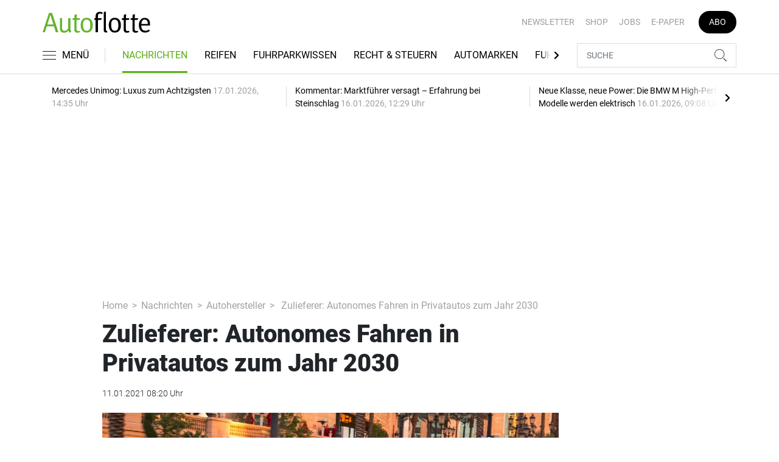

--- FILE ---
content_type: text/html; charset=UTF-8
request_url: https://www.autoflotte.de/nachrichten/autohersteller/zulieferer-autonomes-fahren-in-privatautos-zum-jahr-2030-3071935
body_size: 23122
content:
<!DOCTYPE html>
<html lang="de">
<head><meta charset="utf-8">
    <link rel="preconnect" href="//api.usercentrics.eu">
    <link rel="preconnect" href="//app.usercentrics.eu">
    <link rel="preconnect" href="https://cp.autoflotte.de">
    <link rel="preconnect" href="https://cdn.autoflotte.de">
    <title>Zulieferer: Autonomes Fahren in Privatautos zum Jahr 2030</title>
    <meta name="viewport" content="width=device-width, initial-scale=1, minimum-scale=1, maximum-scale=3.0, user-scalable=yes">
    <meta name="description" content="Der Zulieferer Aptiv geht davon aus, dass Privatleute 203 Fahrzeuge kaufen können, die weitgehend autonom unterwegs sind. Die derzeitigen Systeme könnten in einigen Jahren auch industriell zu vertretbaren Kosten gefertigt werden.">

    <meta rel="dns-prefetch" href="https://cdn.autoflotte.de">
                <link rel="canonical" href="https://www.autohaus.de/nachrichten/zulieferer-autonomes-fahren-in-privatautos-zum-jahr-2030-2829961.html">
                <meta name="robots" content="max-image-preview:large">
    
    <link itemprop="url" href="https://www.autoflotte.de/nachrichten/autohersteller/zulieferer-autonomes-fahren-in-privatautos-zum-jahr-2030-3071935">
    <link itemprop="thumbnailUrl" href="https://cdn.autoflotte.de/thumb_1200x675/media/5172/Aptiv-Autonomes-Fahren.jpg">    <link itemprop="mainEntityOfPage" href="https://www.autoflotte.de/nachrichten/autohersteller/zulieferer-autonomes-fahren-in-privatautos-zum-jahr-2030-3071935">
    <meta property="og:locale" content="de_DE">
    <meta property="og:type" content="website">
    <meta property="og:title" content="Zulieferer: Autonomes Fahren in Privatautos zum Jahr 2030">
    <meta property="og:description" content="Der Zulieferer Aptiv geht davon aus, dass Privatleute 203 Fahrzeuge kaufen können, die weitgehend autonom unterwegs sind. Die derzeitigen Systeme könnten in einigen Jahren auch industriell zu vertretbaren Kosten gefertigt werden.">
    <meta property="og:url" content="https://www.autoflotte.de/nachrichten/autohersteller/zulieferer-autonomes-fahren-in-privatautos-zum-jahr-2030-3071935">
    <meta property="og:site_name" content="autoflotte.de">
            <meta property="og:image" content="https://cdn.autoflotte.de/thumb_1200x675/media/5172/Aptiv-Autonomes-Fahren.jpg">
        <meta property="og:image:width" content="1200">
        <meta property="og:image:height" content="675">
        <meta name="twitter:card" content="summary_large_image">
    <meta name="twitter:description" content="Der Zulieferer Aptiv geht davon aus, dass Privatleute 203 Fahrzeuge kaufen können, die weitgehend autonom unterwegs sind. Die derzeitigen Systeme könnten in einigen Jahren auch industriell zu vertretbaren Kosten gefertigt werden.">
    <meta name="twitter:title" content="Zulieferer: Autonomes Fahren in Privatautos zum Jahr 2030">
    <meta name="twitter:image" content="https://cdn.autoflotte.de/thumb_1200x675/media/5172/Aptiv-Autonomes-Fahren.jpg">        <link rel="stylesheet" href="/build/styles.9b971c84.css">
    
            <script id="usercentrics-cmp" data-settings-id="1lCioyQWEZutOt"
                src="https://app.usercentrics.eu/browser-ui/latest/loader.js"
                data-tcf-enabled data-suppress-cmp-display >
        </script>
        <script type="text/javascript" charset="UTF-8">
            !function() {
                var cpBaseUrl = 'https://cp.autoflotte.de';
                var cpController = cpBaseUrl + '/now.js';
                var cpPropertyId = '603d116c';

                !function(C,o,n,t,P,a,s){C.CPObject=n,C[n]||(C[n]=function(){
                    for(var e=arguments.length,i=new Array(e),c=0;c<e;c++)i[c]=arguments[c];const[r,u,l]=i;if(C[n].q||(C[n].q=[]),
                        t=Array.prototype.slice.call(arguments,0),!C[n].patched&&("fatal"===r&&u&&(C[n].le=u,
                        Array.prototype.forEach.call(C[n].q,(function(e){"error"===e[0]&&"function"==typeof e[1]&&e[1](u)}))),
                    "error"===r&&"function"==typeof u&&C[n].le&&u(C[n].le),"extension"===r&&u&&l&&"function"==typeof l.init&&(l.init(),
                        l.initialized=!0),"authenticate"===r&&u)){try{
                        P=-1===(o.cookie||"").indexOf("_cpauthhint=")&&!(C.localStorage||{})._cpuser&&-1===C.location.href.toLowerCase().indexOf("cpauthenticated")
                    }catch(e){P=!1}P&&(a={isLoggedIn:function(){return!1},hasValidSubscription:function(){return!1}},
                    "function"==typeof u&&u(null,a),t=["authenticate",null])}C[n].q.push(t)});try{
                    ((s=(o.cookie.split("_cpauthhint=")[1]||"").split(";")[0])?Number(s[1]):NaN)>0&&(o.body?o.body.classList.add("cpauthenticated"):o.addEventListener("DOMContentLoaded",(function(){
                        o.body.classList.add("cpauthenticated")})))}catch(e){}C[n].l=+new Date,C[n].sv=5}(window,document,"cp");

                cp('create', cpPropertyId, {
                    baseUrl: cpBaseUrl
                });

                cp('render', {});
           }()
        </script>
        <script src="https://cp.autoflotte.de/now.js" async fetchPriority="high" onerror="cp('fatal', arguments)"></script>
        <script type="text/plain" data-usercentrics="Google Tag Manager">(function(w,d,s,l,i){w[l]=w[l]||[];w[l].push({'gtm.start':
            new Date().getTime(),event:'gtm.js'});var f=d.getElementsByTagName(s)[0],
            j=d.createElement(s),dl=l!='dataLayer'?'&l='+l:'';j.async=true;j.src=
            'https://www.googletagmanager.com/gtm.js?id='+i+dl;f.parentNode.insertBefore(j,f);
        })(window,document,'script','dataLayer','GTM-KS3TK5K');</script>
        
                    <script >
      window.dataLayer = window.dataLayer || [];
      window.dataLayer.push({
                      'data-iam': 'nachrichten_autohersteller_detail',
                              'siteId': 3071935,                'mainSection': 'nachrichten',                'subSection': 'autohersteller',                'tags': "['Autonomes Fahren','Zulieferer','Roboterauto','Fahrerassistenzsysteme','Sicherheit','Autobahn']"          });
          </script>
    <script type="text/javascript">
        function loadGPTScript() {
                var gads = document.createElement("script");
                gads.async = true;
                gads.src = "https://securepubads.g.doubleclick.net/tag/js/gpt.js";
                gads.onload = function () {
                    if (!window.googletag) window.googletag = { cmd: [] };
                    googletag.cmd = googletag.cmd || [];
                    googletag.cmd.push(function() {
                        window.adslot = {};
                          var mapping1 =
          googletag.sizeMapping()
              .addSize([0, 0], [[300, 100], [300, 50]])
              .addSize([320, 0], [[320, 100], [320, 50], [300, 100], [300, 50]])
              .addSize([488, 0], [[468, 60], [320, 100], [320, 50], [300, 100], [300, 50]])
              .addSize([748, 0], [[728, 90], [468, 60]])
              .addSize([990, 0], [[970, 250], [950, 250], [970, 90], [728, 90], [468, 60]])
              .build();

      var mapping3 =
          googletag.sizeMapping()
              .addSize([0, 0], [])
              .addSize([840, 0], [[160, 600], [120, 600]])
              .addSize([1200, 0], [[300, 600], [160, 600], [120, 600]])
              .build();

      var mapping4 =
          googletag.sizeMapping()
              .addSize([0, 0], [[320, 240], [320, 100], [320, 50], [300, 250], [300, 100], [300, 50]])
              .addSize([840, 0], [[320, 240], [300, 250]])
              .build();

      var mapping5 =
          googletag.sizeMapping()
              .addSize([0, 0], [[300, 250], [300, 100], [300, 50]])
              .addSize([320, 0], [[320, 240], [320, 100], [320, 50], [300, 250], [300, 100], [300, 50]])
              .addSize([488, 0], [[468, 60], [320, 240], [320, 100], [320, 50], [300, 250], [300, 100], [300, 50]])
              .addSize([748, 0], [[728, 90], [468, 60], [320, 240], [300, 250]])
              .addSize([990, 0], [[970, 250], [950, 250], [970, 90], [728, 90], [468, 60], [320, 240], [300, 250]])
              .build();


// /22921118383/GE-B2B-AUTOFLOTTE_2022 - Article - Header Tags

// Adslot 10 - /22921118383/GE-B2B-AUTOFLOTTE_2022 - Article/Top - Non Lazy Loading
      adslot['div-gpt-ad-top-10'] =
          googletag.defineSlot('/22921118383/GE-B2B-AUTOFLOTTE_2022/Article/Top', [[970, 250], [950, 250], [970, 90], [728, 90], [468, 60], [320, 100], [320, 50], [300, 100], [300, 50]], 'div-gpt-ad-top-10')
              .defineSizeMapping(mapping1)
              .addService(googletag.pubads());


// Adslot 21 - /22921118383/GE-B2B-AUTOFLOTTE_2022 - Article/Side - Lazy Loading
      adslot['div-gpt-ad-side-21'] =
          googletag.defineSlot('/22921118383/GE-B2B-AUTOFLOTTE_2022/Article/Side', [[300, 600], [160, 600], [120, 600]], 'div-gpt-ad-side-21')
              .defineSizeMapping(mapping3)
              .addService(googletag.pubads());



// Adslot 40 - /22921118383/GE-B2B-AUTOFLOTTE_2022 - Article/Content2 - Lazy Loading
      adslot['div-gpt-ad-content2-40'] =
          googletag.defineSlot('/22921118383/GE-B2B-AUTOFLOTTE_2022/Article/Content2', [[320, 240], [320, 100], [320, 50], [300, 250], [300, 100], [300, 50]], 'div-gpt-ad-content2-40')
              .defineSizeMapping(mapping4)
              .addService(googletag.pubads());


// Adslot 1 - /22921118383/GE-B2B-AUTOFLOTTE_2022 - Article/Mid1 - Lazy Loading
      adslot['div-gpt-ad-mid1-1'] =
          googletag.defineSlot('/22921118383/GE-B2B-AUTOFLOTTE_2022/Article/Mid1', [[970, 250], [950, 250], [970, 90], [728, 90], [468, 60], [320, 240], [320, 100], [320, 50], [300, 250], [300, 100], [300, 50]], 'div-gpt-ad-mid1-1')
              .defineSizeMapping(mapping5)
              .addService(googletag.pubads());


// Adslot 2 - /22921118383/GE-B2B-AUTOFLOTTE_2022 - Article/Mid2 - Lazy Loading
      adslot['div-gpt-ad-mid2-2'] =
          googletag.defineSlot('/22921118383/GE-B2B-AUTOFLOTTE_2022/Article/Mid2', [[970, 250], [950, 250], [970, 90], [728, 90], [468, 60], [320, 240], [320, 100], [320, 50], [300, 250], [300, 100], [300, 50]], 'div-gpt-ad-mid2-2')
              .defineSizeMapping(mapping5)
              .addService(googletag.pubads());


// Adslot 3 - /22921118383/GE-B2B-AUTOFLOTTE_2022 - Article/Mid3 - Lazy Loading
      adslot['div-gpt-ad-mid3-3'] =
          googletag.defineSlot('/22921118383/GE-B2B-AUTOFLOTTE_2022/Article/Mid3', [[970, 250], [950, 250], [970, 90], [728, 90], [468, 60], [320, 240], [320, 100], [320, 50], [300, 250], [300, 100], [300, 50]], 'div-gpt-ad-mid3-3')
              .defineSizeMapping(mapping5)
              .addService(googletag.pubads());


// Adslot 4 - /22921118383/GE-B2B-AUTOFLOTTE_2022 - Article/Mid4 - Lazy Loading
      adslot['div-gpt-ad-mid4-4'] =
          googletag.defineSlot('/22921118383/GE-B2B-AUTOFLOTTE_2022/Article/Mid4', [[970, 250], [950, 250], [970, 90], [728, 90], [468, 60], [320, 240], [320, 100], [320, 50], [300, 250], [300, 100], [300, 50]], 'div-gpt-ad-mid4-4')
              .defineSizeMapping(mapping5)
              .addService(googletag.pubads());


// Adslot 5 - /22921118383/GE-B2B-AUTOFLOTTE_2022 - Article/Mid5 - Lazy Loading
      adslot['div-gpt-ad-mid5-5'] =
          googletag.defineSlot('/22921118383/GE-B2B-AUTOFLOTTE_2022/Article/Mid5', [[970, 250], [950, 250], [970, 90], [728, 90], [468, 60], [320, 240], [320, 100], [320, 50], [300, 250], [300, 100], [300, 50]], 'div-gpt-ad-mid5-5')
              .defineSizeMapping(mapping5)
              .addService(googletag.pubads());


        googletag.pubads().setTargeting('mainsection','nachrichten');
googletag.pubads().setTargeting('subsection','autohersteller');
googletag.pubads().setTargeting('siteID','3071935');
googletag.pubads().setTargeting('keywords',[['Autonomes Fahren','Zulieferer','Roboterauto','Fahrerassistenzsysteme','Sicherheit','Autobahn']]);



    googletag.pubads().enableSingleRequest();
    googletag.pubads().collapseEmptyDivs();
    googletag.pubads().disableInitialLoad();
    googletag.enableServices();

    googletag.pubads().refresh([adslot['div-gpt-ad-top-10']], {changeCorrelator: false}); // load this adcall without lazy

    var LazyLoading_Tag_IDs = 'div-gpt-ad-side-21, div-gpt-ad-content2-40, div-gpt-ad-mid1-1, div-gpt-ad-mid2-2, div-gpt-ad-mid3-3, div-gpt-ad-mid4-4, div-gpt-ad-mid5-5';
                                        let observer = new IntersectionObserver((entries) => {
                        entries.forEach(entry => {
                            let adId = entry.target.id;
                            if (entry.isIntersecting && !entry.target.dataset.isCalled && adslot[adId]) {
                                entry.target.dataset.isCalled = true;
                                googletag.cmd.push(function() {
                                    googletag.pubads().refresh([adslot[adId]], {changeCorrelator: false});
                                });
                                                            }
                        });
                    }, { rootMargin: "500px" });
                                        if (LazyLoading_Tag_IDs) {
                        LazyLoading_Tag_IDs.replace(/\s/g, '').split(',').forEach(id => {
                            let el = document.getElementById(id);
                            if (el) observer.observe(el);
                        });
                    } else {
                        console.warn("Keine LazyLoading-Anzeigen gefunden.");
                    }
                });             };             document.head.appendChild(gads);
        }
        window.addEventListener("ucEvent", function (e) {
            if (e.detail && e.detail.event === "consent_status" && e.detail['Google Ads'] === true) {
                if ("requestIdleCallback" in window) {
                    requestIdleCallback(loadGPTScript, { timeout: 1000 });
                } else {
                    setTimeout(loadGPTScript, 500);                 }
            }
        });
    </script>
        <script type="application/ld+json">
    {
        "@context": "https://schema.org",
        "@type": "NewsArticle",
        "url": "https://www.autoflotte.de/nachrichten/autohersteller/zulieferer-autonomes-fahren-in-privatautos-zum-jahr-2030-3071935",
                    "author": {
                "@type": "Organization",
                "name": "AUTOFLOTTE, TECVIA GmbH",
                "url": "https://www.autoflotte.de"
            },
                        "publisher": {
                "@type": "Organization",
                "name": "AUTOFLOTTE, TECVIA GmbH",
                "logo": "https://www.autoflotte.de/build/images/tpl/Af-Logo.png"
            },
        "headline": "Zulieferer: Autonomes Fahren in Privatautos zum Jahr 2030",
        "mainEntityOfPage": "https://www.autoflotte.de/nachrichten/autohersteller/zulieferer-autonomes-fahren-in-privatautos-zum-jahr-2030-3071935",
        "abstract": "Der Zulieferer Aptiv geht davon aus, dass Privatleute 203 Fahrzeuge kaufen k\u00f6nnen, die weitgehend autonom unterwegs sind. Die derzeitigen Systeme k\u00f6nnten in einigen Jahren auch industriell zu vertretbaren Kosten gefertigt werden.",
        "description": "Der Zulieferer Aptiv geht davon aus, dass Privatleute 203 Fahrzeuge kaufen k\u00f6nnen, die weitgehend autonom unterwegs sind. Die derzeitigen Systeme k\u00f6nnten in einigen Jahren auch industriell zu vertretbaren Kosten gefertigt werden.",
        "articleBody": "Nach Einsch\u00e4tzung des Autozulieferers Aptiv werden Privatleute sich voraussichtlich zum Jahr 2030 Fahrzeuge kaufen k\u00f6nnen, die weitgehend autonom unterwegs sein k\u00f6nnen. Der Start erster Robotaxi-Dienste in St\u00e4dten sei dagegen voraussichtlich bereits 2023 zu erwarten, sagte Aptiv-Technikchef Glen De Vos am Rande der Online-Ausgabe der Technik-Messe CES. Aptiv stellte zur diesj\u00e4hrigen CES am Montag unter anderem eine neue Fahrassistenzplattform vor. Der Zulieferer geht davon aus, dass es in den kommenden Jahren eine schrittweise Ausweitung der Assistenzfunktionen auf immer mehr Fahrsituationen geben wird. \"Das ist die Grundlage\", sagte De Vos. F\u00fcr einen breiteren Einsatz autonomer Fahrsysteme werde man mit der Zeit mehr Informationen von Sensoren verarbeiten und noch mehr Sicherheit durch die Doppelung von Komponenten schaffen m\u00fcssen. Gleichzeitig w\u00fcrden die derzeit entwickelten Roboterwagen-Systeme verbessert und in einigen Jahren auch industriell zu vertretbaren Kosten zu fertigen sein. Die aktuelle Plattform von Aptiv ist in der g\u00e4ngigen Klassifikation des autonomen Fahrens bis Level 3 ausgelegt - darunter versteht man Fahrassistenzsysteme, die zwar bestimmte Aufgaben \u00fcbernehmen k\u00f6nnen, aber eine \u00dcberwachung durch den Fahrer erfordern. Bei Level 4 agieren die Fahrzeuge unter vorgegebenen Umst\u00e4nden - etwa auf der Autobahn, in der Stadt oder in eingeschr\u00e4nkten Gebieten - komplett eigenst\u00e4ndig. Der Fahrer muss aber bereit sein, auf Hinweis des Autos die Kontrolle zu \u00fcbernehmen. Erst bei Level 5 k\u00f6nnen die Fahrzeuge unter allen Umst\u00e4nden autonom unterwegs sein. Bis es soweit ist, werde es aber noch dauern, betonte De Vos. \"Letztlich sind auch Menschen nicht immer Level-5-tauglich.\" (dpa)",
        "image":[
          {"@type":"ImageObject","url":"https://cdn.autoflotte.de/thumb_1200x675/media/5172/Aptiv-Autonomes-Fahren.jpg","width":"1280","height":"675","name":"Aptiv-Autonomes-Fahren"},
          {"@type":"ImageObject","url":"https://cdn.autoflotte.de/thumb_675x675/media/5172/Aptiv-Autonomes-Fahren.jpg","width":"675","height":"675","name":"Aptiv-Autonomes-Fahren"}
        ],
                "datePublished":"2021-01-11T08:20:00+01:00",
        "keywords": "Autonomes Fahren,Zulieferer,Roboterauto,Fahrerassistenzsysteme,Sicherheit,Autobahn",
        "dateModified": "2025-05-02T10:15:20+02:00"
    }
</script></head>
<body data-sticky-header-class="sticky" id="body">
<header class="header">
    <div class="container container--full-width-phone header__container">
        <div class="header__top hidden-phone">
            <div class="row align-items-center">
                <div class="col-auto">
                                        <a class="logo" href="/" title="Autoflotte | Das News- und Nachrichten-Portal für Ihr Auto und Flottenmanagement. Ob Firmenwagen, Leasing oder Tankkarte. Hier gestalten Sie Ihren Fuhrpark neu"><img  src="/build/images/tpl/Af-Logo.svg" class="logo__img" width="230" height="45" alt="Autoflotte | Das News- und Nachrichten-Portal für Ihr Auto und Flottenmanagement. Ob Firmenwagen, Leasing oder Tankkarte. Hier gestalten Sie Ihren Fuhrpark neu" title="Autoflotte | Das News- und Nachrichten-Portal für Ihr Auto und Flottenmanagement. Ob Firmenwagen, Leasing oder Tankkarte. Hier gestalten Sie Ihren Fuhrpark neu">
                    </a>
                </div>
                <div class="col">
                            <ul class="secondary-nav">
            
                <li class="first">        <a href="https://newsletter.tecvia.com/af_afa?utm_campaign=af-newsletter&amp;utm_source=autoflotte&amp;utm_medium=website" target="_blank" title="Newsletter" data-analytics-label="nav-service" data-tracking="3069468">Newsletter</a>        
    </li>

    
                <li>        <a href="https://www.auto-business-shop.de/?utm_source=Autoflotte+Website&amp;utm_medium=CTA" target="_blank" title="Shop" data-analytics-label="nav-service" data-tracking="3069471">Shop</a>        
    </li>

    
                <li>        <a href="https://autojob.de/?utm_source=Autoflotte-referrer&amp;utm_medium=website&amp;utm_campaign=AF-Website-Servicenavi" target="_blank" title="Jobs" data-analytics-label="nav-service" data-tracking="3069472">Jobs</a>        
    </li>

    
                <li>        <a href="https://digital.autoflotte.de" target="_blank" title="E-Paper" data-analytics-label="nav-service" data-tracking="3069475">E-Paper</a>        
    </li>

    
                <li class="last">        <a href="https://www.auto-business-shop.de/shop/magazine-und-portale/autoflotte-freiabo.html?utm_source=Autoflotte+Website&amp;utm_medium=CTA&amp;utm_campaign=AF+Freiabo" target="_blank" title="Abo" class="abo-link" data-analytics-label="nav-service" data-tracking="3069470">Abo</a>        
    </li>


    </ul>

                </div>
            </div>
        </div>
        <div class="header__bottom">
            <div class="row align-items-center justify-content-between flex-nowrap">
                <div class="col-md-auto z-1">
                    <div class="row flex-nowrap">
                        <div class="col-auto header__col-left">
                                <button class="navbar-toggler pl-0" title="Menu öffnen und schließen" type="button"
                                    data-toggle-class="active" data-target="#main-menu" data-toggle-class-2="modal-open"
                                    data-target-2="#body">
                                <svg class="navbar-toggler__icon bars icon-left">
                                    <use xlink:href="/build/spritemap.be3395b7f73ec45ec42d.svg#bars-thin"></use>
                                </svg>
                                <span class="navbar-toggler__text hide-sticky">MENÜ</span>
                            </button>
                        </div>
                        <div class="col-md-auto px-0 text-center text-md-left">
                                                            <a class="logo show-sticky" href="/" title="Autoflotte | Das News- und Nachrichten-Portal für Ihr Auto und Flottenmanagement. Ob Firmenwagen, Leasing oder Tankkarte. Hier gestalten Sie Ihren Fuhrpark neu"><img  src="/build/images/tpl/Af-Logo.svg" class="logo__img" width="155" height="30" alt="Autoflotte | Das News- und Nachrichten-Portal für Ihr Auto und Flottenmanagement. Ob Firmenwagen, Leasing oder Tankkarte. Hier gestalten Sie Ihren Fuhrpark neu" title="Autoflotte | Das News- und Nachrichten-Portal für Ihr Auto und Flottenmanagement. Ob Firmenwagen, Leasing oder Tankkarte. Hier gestalten Sie Ihren Fuhrpark neu">
                            </a>
                        </div>
                    </div>
                </div>
                <div class="col-md desktop-nav-column header__col-divider-not-sticky">
                    <div class="desktop-nav">
                        <button class="desktop-nav__scroll-prev" id="desktop-nav-prev">
                            <svg>
                                <use xlink:href="/build/spritemap.be3395b7f73ec45ec42d.svg#chevron-left"></use>
                            </svg>
                        </button>
                        <div class="desktop-nav__scroll" id="desktop-nav-scroll">
                                        <ul class="desktop-nav__list" id="desktop-nav-list">
            
                            <li class="current_ancestor first">        <a href="/nachrichten" title="Nachrichten" data-analytics-label="nav-main" data-tracking="3069437" class="has-children">Nachrichten</a>                <ul class="menu_level_1">
            
                <li class="first">        <a href="/nachrichten/fuhrpark" title="Fuhrpark" data-analytics-label="nav-main" data-tracking="3069438">Fuhrpark</a>        
    </li>

    
                <li class="current">        <a href="/nachrichten/autohersteller" title="Autohersteller" data-analytics-label="nav-main" data-tracking="3069439">Autohersteller</a>        
    </li>

    
                <li class="last">        <a href="/nachrichten/fahrberichte" title="Fahrberichte" data-analytics-label="nav-main" data-tracking="3069440">Fahrberichte</a>        
    </li>


    </ul>

    </li>

    
                <li>        <a href="/reifen" title="Reifen" data-analytics-label="nav-main" data-tracking="3516332">Reifen</a>        
    </li>

    
                            <li>        <a href="/fuhrparkwissen" title="Fuhrparkwissen" data-analytics-label="nav-main" data-tracking="3453309" class="has-children">Fuhrparkwissen</a>                <ul class="menu_level_1">
            
                <li class="first">        <a href="/fuhrparkwissen/fuhrparkmangement" title="Fuhrparkmangement" data-analytics-label="nav-main" data-tracking="3453310">Fuhrparkmangement</a>        
    </li>

    
                <li>        <a href="/fuhrparkwissen/fuhrparkrecht" title="Fuhrparkrecht" data-analytics-label="nav-main" data-tracking="3453312">Fuhrparkrecht</a>        
    </li>

    
                <li>        <a href="/fuhrparkwissen/fuehrerscheinkontrolle" title="Führerscheinkontrolle" data-analytics-label="nav-main" data-tracking="3453313">Führerscheinkontrolle</a>        
    </li>

    
                <li>        <a href="/fuhrparkwissen/fahrerunterweisung" title="Fahrerunterweisung" data-analytics-label="nav-main" data-tracking="3453314">Fahrerunterweisung</a>        
    </li>

    
                <li>        <a href="/fuhrparkwissen/flottenversicherung" title="Flottenversicherung" data-analytics-label="nav-main" data-tracking="3453315">Flottenversicherung</a>        
    </li>

    
                <li>        <a href="/fuhrparkwissen/uvv-und-dgvu" title="UVV und DGVU" data-analytics-label="nav-main" data-tracking="3453316">UVV und DGVU</a>        
    </li>

    
                <li>        <a href="/fuhrparkwissen/fuhrpark-elektrifizieren" title="Fuhrpark elektrifizieren" data-analytics-label="nav-main" data-tracking="3453317">Fuhrpark elektrifizieren</a>        
    </li>

    
                <li class="last">        <a href="/fuhrparkwissen/fuhrparkportraits" title="Fuhrparkportraits" data-analytics-label="nav-main" data-tracking="3453318">Fuhrparkportraits</a>        
    </li>


    </ul>

    </li>

    
                <li>        <a href="/recht-steuern" title="Recht &amp; Steuern" data-analytics-label="nav-main" data-tracking="3069441">Recht & Steuern</a>        
    </li>

    
                <li>        <a href="/automarken" title="Automarken" data-analytics-label="nav-main" data-tracking="3069443">Automarken</a>        
    </li>

    
                            <li>        <a href="/fuhrpark-tools" title="Fuhrpark-Tools" data-analytics-label="nav-main" data-tracking="3069449" class="has-children">Fuhrpark-Tools</a>                <ul class="menu_level_1">
            
                <li class="first">        <a href="https://fahrerunterweisung.autoflotte.de" target="_blank" title="Fahrerunterweisung" data-analytics-label="nav-main" data-tracking="3069452">Fahrerunterweisung</a>        
    </li>

    
                <li>        <a href="/fuhrpark-tools/firmenwagenrechner-2025" title="Firmenwagenrechner 2025" data-analytics-label="nav-main" data-tracking="3069453">Firmenwagenrechner 2025</a>        
    </li>

    
                <li>        <a href="https://www.dat.de/gebrauchtfahrzeugwerte#/start" target="_blank" title="Gebrauchtfahrzeugwerte" data-analytics-label="nav-main" data-tracking="3069454">Gebrauchtfahrzeugwerte</a>        
    </li>

    
                <li>        <a href="/fuhrpark-tools/werkstattboerse" title="Werkstattbörse" data-analytics-label="nav-main" data-tracking="3069455">Werkstattbörse</a>        
    </li>

    
                <li class="last">        <a href="/fuhrpark-tools/bussgeldkatalog" title="Bußgeldkatalog" data-analytics-label="nav-main" data-tracking="3069456">Bußgeldkatalog</a>        
    </li>


    </ul>

    </li>

    
                <li>        <a href="/events" title="Events" data-analytics-label="nav-main" data-tracking="3069457">Events</a>        
    </li>

    
                            <li>        <a href="/flottenloesungen" title="Flottenlösungen" data-analytics-label="nav-main" data-tracking="3069458" class="has-children">Flottenlösungen</a>                <ul class="menu_level_1">
            
                <li class="first">        <a href="/flottenloesungen/service" title="Service" data-analytics-label="nav-main" data-tracking="3069459">Service</a>        
    </li>

    
                <li class="last">        <a href="/flottenloesungen/preise" title="Preise" data-analytics-label="nav-main" data-tracking="3069460">Preise</a>        
    </li>


    </ul>

    </li>

    
                <li class="last">        <a href="/mediathek" title="Mediathek" data-analytics-label="nav-main" data-tracking="3069464">Mediathek</a>        
    </li>


    </ul>

                        </div>
                        <button class="desktop-nav__scroll-next" id="desktop-nav-next">
                            <svg>
                                <use xlink:href="/build/spritemap.be3395b7f73ec45ec42d.svg#chevron-right"></use>
                            </svg>
                        </button>
                    </div>
                </div>
                <div class="col-md-auto col-3 z-1 pl-0 header__col-divider-sticky header__col-right">

                    <div class="row no-gutters align-items-center flex-nowrap">
                        <div class="col-auto">

                            <div class="row flex-nowrap align-items-center no-gutters">

                                <!-- Search -->
                                <div class="col search-collapse active" id="search">
                                    <form class="search-form" action="/suche">
                                        <input class="search-form__input form-control" name="searchterm" type="search"
                                               placeholder="SUCHE">
                                        <button class="search-form__btn btn" type="submit">
                                            <svg class="navbar-toggler__icon search">
                                                <use xlink:href="/build/spritemap.be3395b7f73ec45ec42d.svg#search-thin"></use>
                                            </svg>
                                        </button>
                                    </form>
                                </div>
                                <div class="col-auto">
                                    <button class="navbar-toggler search-toggler active" title="Suche öffnen und schließen"
                                            type="button" id="search-toggler" data-toggle-class="active" data-target="#search"
                                            data-toggle-class-2="active" data-target-2="#search-toggler">
                                        <span class="search-toggler__open-search">
												<svg class="navbar-toggler__icon search">
													<use xlink:href="/build/spritemap.be3395b7f73ec45ec42d.svg#search-thin"></use>
												</svg>
											</span>
                                        <span class="search-toggler__close-search">
												<svg class="navbar-toggler__icon search">
													<use xlink:href="/build/spritemap.be3395b7f73ec45ec42d.svg#times-thin"></use>
												</svg>
											</span>
                                    </button>
                                </div>
                            </div>

                        </div>
                    </div>
                </div>
            </div>
        </div>
    </div>
    <div class="nav-block" id="main-menu">
        <!-- Header -->
        <div class="nav-block__header">
            <!-- Close Button -->
            <button class="nav-block__close btn btn--close" title="Menu schließen" type="button" data-toggle-class="active"
                    data-target="#main-menu" data-toggle-class-2="modal-open" data-target-2="#body">
                <svg>
                    <use xlink:href="/build/spritemap.be3395b7f73ec45ec42d.svg#times-medium"></use>
                </svg>
            </button>
        </div>
        <!-- Scrollable Content -->
        <div class="nav-block__content">
            <div class="nav-block__container">
                                                    <a href="https://www.auto-business-shop.de/shop/magazine-und-portale/autoflotte-freiabo.html?utm_source=Autoflotte+Website&amp;utm_medium=CTA&amp;utm_campaign=AF+Freiabo" target="_blank" title="Abo" class="abo-link mb-5">Abo</a>
                <br>
                                <form class="search-form mb-4" action="/suche">
                    <input class="search-form__input form-control" name="searchterm" type="search" placeholder="SUCHE">
                    <button class="search-form__btn btn" type="submit">
                        <svg class="navbar-toggler__icon search">
                            <use xlink:href="/build/spritemap.be3395b7f73ec45ec42d.svg#search-thin"></use>
                        </svg>
                    </button>
                </form>
                <!-- Main Nav -->
                        <ul class="main-nav">
                        
                                                            <li class="current_ancestor first">                <a href="/nachrichten" title="Nachrichten" data-analytics-label="nav-burger" data-tracking="3069437" class="has-children">Nachrichten</a>                            <div class="main-nav__collapse-toggler" data-toggle="collapse-next">
                    <svg>
                        <use xlink:href="/build/spritemap.be3395b7f73ec45ec42d.svg#chevron-down"></use>
                    </svg>
                </div>
                                            <ul class="collapse">
                        
                                        <li class="first">                <a href="/nachrichten/fuhrpark" title="Fuhrpark" data-analytics-label="nav-burger" data-tracking="3069438">Fuhrpark</a>                                    
        </li>
    
                
                                        <li class="current">                <a href="/nachrichten/autohersteller" title="Autohersteller" data-analytics-label="nav-burger" data-tracking="3069439">Autohersteller</a>                                    
        </li>
    
                
                                        <li class="last">                <a href="/nachrichten/fahrberichte" title="Fahrberichte" data-analytics-label="nav-burger" data-tracking="3069440">Fahrberichte</a>                                    
        </li>
    

    </ul>

        </li>
    
                
                                        <li>                <a href="/reifen" title="Reifen" data-analytics-label="nav-burger" data-tracking="3516332">Reifen</a>                                    
        </li>
    
                
                                                            <li>                <a href="/fuhrparkwissen" title="Fuhrparkwissen" data-analytics-label="nav-burger" data-tracking="3453309" class="has-children">Fuhrparkwissen</a>                            <div class="main-nav__collapse-toggler" data-toggle="collapse-next">
                    <svg>
                        <use xlink:href="/build/spritemap.be3395b7f73ec45ec42d.svg#chevron-down"></use>
                    </svg>
                </div>
                                            <ul class="collapse">
                        
                                        <li class="first">                <a href="/fuhrparkwissen/fuhrparkmangement" title="Fuhrparkmangement" data-analytics-label="nav-burger" data-tracking="3453310">Fuhrparkmangement</a>                                    
        </li>
    
                
                                        <li>                <a href="/fuhrparkwissen/fuhrparkrecht" title="Fuhrparkrecht" data-analytics-label="nav-burger" data-tracking="3453312">Fuhrparkrecht</a>                                    
        </li>
    
                
                                        <li>                <a href="/fuhrparkwissen/fuehrerscheinkontrolle" title="Führerscheinkontrolle" data-analytics-label="nav-burger" data-tracking="3453313">Führerscheinkontrolle</a>                                    
        </li>
    
                
                                        <li>                <a href="/fuhrparkwissen/fahrerunterweisung" title="Fahrerunterweisung" data-analytics-label="nav-burger" data-tracking="3453314">Fahrerunterweisung</a>                                    
        </li>
    
                
                                        <li>                <a href="/fuhrparkwissen/flottenversicherung" title="Flottenversicherung" data-analytics-label="nav-burger" data-tracking="3453315">Flottenversicherung</a>                                    
        </li>
    
                
                                        <li>                <a href="/fuhrparkwissen/uvv-und-dgvu" title="UVV und DGVU" data-analytics-label="nav-burger" data-tracking="3453316">UVV und DGVU</a>                                    
        </li>
    
                
                                        <li>                <a href="/fuhrparkwissen/fuhrpark-elektrifizieren" title="Fuhrpark elektrifizieren" data-analytics-label="nav-burger" data-tracking="3453317">Fuhrpark elektrifizieren</a>                                    
        </li>
    
                
                                        <li class="last">                <a href="/fuhrparkwissen/fuhrparkportraits" title="Fuhrparkportraits" data-analytics-label="nav-burger" data-tracking="3453318">Fuhrparkportraits</a>                                    
        </li>
    

    </ul>

        </li>
    
                
                                        <li>                <a href="/recht-steuern" title="Recht &amp; Steuern" data-analytics-label="nav-burger" data-tracking="3069441">Recht & Steuern</a>                                    
        </li>
    
                
                                        <li>                <a href="/automarken" title="Automarken" data-analytics-label="nav-burger" data-tracking="3069443">Automarken</a>                                    
        </li>
    
                
                                                            <li>                <a href="/fuhrpark-tools" title="Fuhrpark-Tools" data-analytics-label="nav-burger" data-tracking="3069449" class="has-children">Fuhrpark-Tools</a>                            <div class="main-nav__collapse-toggler" data-toggle="collapse-next">
                    <svg>
                        <use xlink:href="/build/spritemap.be3395b7f73ec45ec42d.svg#chevron-down"></use>
                    </svg>
                </div>
                                            <ul class="collapse">
                        
                                        <li class="first">                <a href="https://fahrerunterweisung.autoflotte.de" target="_blank" title="Fahrerunterweisung" data-analytics-label="nav-burger" data-tracking="3069452">Fahrerunterweisung</a>                                    
        </li>
    
                
                                        <li>                <a href="/fuhrpark-tools/firmenwagenrechner-2025" title="Firmenwagenrechner 2025" data-analytics-label="nav-burger" data-tracking="3069453">Firmenwagenrechner 2025</a>                                    
        </li>
    
                
                                        <li>                <a href="https://www.dat.de/gebrauchtfahrzeugwerte#/start" target="_blank" title="Gebrauchtfahrzeugwerte" data-analytics-label="nav-burger" data-tracking="3069454">Gebrauchtfahrzeugwerte</a>                                    
        </li>
    
                
                                        <li>                <a href="/fuhrpark-tools/werkstattboerse" title="Werkstattbörse" data-analytics-label="nav-burger" data-tracking="3069455">Werkstattbörse</a>                                    
        </li>
    
                
                                        <li class="last">                <a href="/fuhrpark-tools/bussgeldkatalog" title="Bußgeldkatalog" data-analytics-label="nav-burger" data-tracking="3069456">Bußgeldkatalog</a>                                    
        </li>
    

    </ul>

        </li>
    
                
                                        <li>                <a href="/events" title="Events" data-analytics-label="nav-burger" data-tracking="3069457">Events</a>                                    
        </li>
    
                
                                                            <li>                <a href="/flottenloesungen" title="Flottenlösungen" data-analytics-label="nav-burger" data-tracking="3069458" class="has-children">Flottenlösungen</a>                            <div class="main-nav__collapse-toggler" data-toggle="collapse-next">
                    <svg>
                        <use xlink:href="/build/spritemap.be3395b7f73ec45ec42d.svg#chevron-down"></use>
                    </svg>
                </div>
                                            <ul class="collapse">
                        
                                        <li class="first">                <a href="/flottenloesungen/service" title="Service" data-analytics-label="nav-burger" data-tracking="3069459">Service</a>                                    
        </li>
    
                
                                        <li class="last">                <a href="/flottenloesungen/preise" title="Preise" data-analytics-label="nav-burger" data-tracking="3069460">Preise</a>                                    
        </li>
    

    </ul>

        </li>
    
                
                                        <li class="last">                <a href="/mediathek" title="Mediathek" data-analytics-label="nav-burger" data-tracking="3069464">Mediathek</a>                                    
        </li>
    

    </ul>

            </div>
                    <ul class="secondary-nav-side nav-block__container">
            
                <li class="first">        <a href="https://newsletter.tecvia.com/af_afa?utm_campaign=af-newsletter&amp;utm_source=autoflotte&amp;utm_medium=website" target="_blank" title="Newsletter" data-analytics-label="nav-burger" data-tracking="3069468">Newsletter</a>        
    </li>

    
                <li>        <a href="https://www.auto-business-shop.de/?utm_source=Autoflotte+Website&amp;utm_medium=CTA" target="_blank" title="Shop" data-analytics-label="nav-burger" data-tracking="3069471">Shop</a>        
    </li>

    
                <li>        <a href="https://autojob.de/?utm_source=Autoflotte-referrer&amp;utm_medium=website&amp;utm_campaign=AF-Website-Servicenavi" target="_blank" title="Jobs" data-analytics-label="nav-burger" data-tracking="3069472">Jobs</a>        
    </li>

    
                <li class="last">        <a href="https://digital.autoflotte.de" target="_blank" title="E-Paper" data-analytics-label="nav-burger" data-tracking="3069475">E-Paper</a>        
    </li>


    </ul>

            <!-- Social -->
            <div class="nav-block__container">
                <ul class="social-nav">
                <li>
        <a href="https://www.youtube.com/channel/UCp0rfevwP0ZY_J33RU6R4DQ/featured" target="_blank" title="youtube">
                <span class="social-nav__icon">
                    <svg width="18" height="13">
                        <use xlink:href="/build/spritemap.be3395b7f73ec45ec42d.svg#youtube"></use>
                    </svg>
                </span>
            Youtube
        </a>
    </li>
                <li>
            <a href="https://www.instagram.com/autoflotte" target="_blank" title="instagram">
                <span class="social-nav__icon">
                    <svg width="18" height="18">
                        <use xlink:href="/build/spritemap.be3395b7f73ec45ec42d.svg#instagram-black"></use>
                    </svg>
                </span>
                Instagram
            </a>
        </li>
                <li>
            <a href="https://www.xing.com/news/pages/autoflotte-708" target="_blank" title="xing">
								<span class="social-nav__icon">
									<svg width="18" height="16">
										<use xlink:href="/build/spritemap.be3395b7f73ec45ec42d.svg#xing"></use>
									</svg>
								</span>
                Xing
            </a>
        </li>
                <li>
            <a href="https://www.linkedin.com/showcase/autoflotte" target="_blank" title="linkedin">
                <span class="social-nav__icon">
                    <svg width="19" height="16">
                        <use xlink:href="/build/spritemap.be3395b7f73ec45ec42d.svg#linkedin-thin"></use>
                    </svg>
                </span>
                Linkedin
            </a>
        </li>
                <li>
            <a href="https://open.spotify.com/playlist/20WeIcOfjfQQjmtHkqleva?si=AEiUtNWrTx2QR-Q-MUng8Q" target="_blank" title="xing">
                <span class="social-nav__icon">
                    <svg width="18" height="18">
                        <use xlink:href="/build/spritemap.be3395b7f73ec45ec42d.svg#spotify"></use>
                    </svg>
                </span>
                Spotify
            </a>
        </li>
    </ul>            </div>

        </div>
    </div>
</header>
<div class="featured-top">
    <div class="container">

        <div class="featured-top__content">

            <!-- Slider -->
            <div class="owl-carousel owl-carousel--item-separator js-featured-slider">
                                <!-- Featured Item -->
                <a class="featured-item" href="/nachrichten/autohersteller/mercedes-unimog-luxus-zum-achtzigsten-3752798">
                    <span class="featured-item__title">
                        Mercedes Unimog: Luxus zum Achtzigsten
                    </span>
                    <span class="featured-item__date">
                        17.01.2026, 14:35 Uhr
						</span>
                </a>
                                <!-- Featured Item -->
                <a class="featured-item" href="/nachrichten/fuhrpark/kommentar-marktfuehrer-versagt-erfahrung-bei-steinschlag-3757767">
                    <span class="featured-item__title">
                        Kommentar: Marktführer versagt – Erfahrung bei Steinschlag
                    </span>
                    <span class="featured-item__date">
                        16.01.2026, 12:29 Uhr
						</span>
                </a>
                                <!-- Featured Item -->
                <a class="featured-item" href="/nachrichten/fuhrpark/neue-klasse-neue-power-die-bmw-m-high-performance-modelle-werden-elektrisch-3756895">
                    <span class="featured-item__title">
                        Neue Klasse, neue Power: Die BMW M High-Performance-Modelle werden elektrisch
                    </span>
                    <span class="featured-item__date">
                        16.01.2026, 09:08 Uhr
						</span>
                </a>
                                <!-- Featured Item -->
                <a class="featured-item" href="/nachrichten/fuhrpark/management-update-bikeleasing-gruppe-holt-vertriebsexpertin-an-bord-3757516">
                    <span class="featured-item__title">
                        Management-Update: Bikeleasing-Gruppe holt Vertriebsexpertin an Bord
                    </span>
                    <span class="featured-item__date">
                        16.01.2026, 06:15 Uhr
						</span>
                </a>
                                <!-- Featured Item -->
                <a class="featured-item" href="/nachrichten/fuhrpark/leasingrueckgabe-wie-zahnarzt-aber-schmerzfrei-3757319">
                    <span class="featured-item__title">
                        Leasingrückgabe: Wie Zahnarzt, aber schmerzfrei
                    </span>
                    <span class="featured-item__date">
                        16.01.2026, 05:31 Uhr
						</span>
                </a>
                
                <!-- Featured Item -->
                <a class="featured-item my-auto" href="/nachrichten">
                    <span class="featured-item__title">
                        Alle Schlagzeilen
                        <svg class="icon-right" width="6" height="12">
                            <use xlink:href="/build/spritemap.be3395b7f73ec45ec42d.svg#chevron-right"></use>
                        </svg>
                    </span>
                </a>

            </div>
        </div>
    </div>
</div>

<div class="section mt-3 mid-ad-section">
    <div class="container ">
        <div class="row">
            <div class="col-12 justify-content-center">
                <div class="text-center ">
        <div class="adspace-top">        <div id="div-gpt-ad-top-10"></div></div></div>            </div>
        </div>
    </div>
</div> <article>
    <div class="section">
        <div class="container">
            <div class="row">
                <div class="col-xl-8 col-lg-10 offset-xl-1">
                    <ul class="breadcrumb">
                        <li class="breadcrumb-item"><a href="/" title="Home">Home</a>
                        </li>
                                                    <li class="breadcrumb-item"><a href="/nachrichten" title="Nachrichten">Nachrichten</a></li>
                                                <li class="breadcrumb-item"><a href="/nachrichten/autohersteller" title="Autohersteller">Autohersteller</a></li>
                        <li class="breadcrumb-item"> Zulieferer: Autonomes Fahren in Privatautos zum Jahr 2030</li>
                    </ul>
                    <div class="subsection">
                                                <h1 class="display-4"><i>Zulieferer: Autonomes Fahren in Privatautos zum Jahr 2030</i></h1>
                        <div class="mb-4">11.01.2021 08:20 Uhr</div>
                        <figure>
                                                            <div class="image-wrapper">
                                                                            <img  src="https://cdn.autoflotte.de/thumb_750x422/media/5172/Aptiv-Autonomes-Fahren.jpg" class="img-fluid" width="750" height="422" alt="Aptiv-Autonomes-Fahren" title="Zulieferer: Autonomes Fahren in Privatautos zum Jahr 2030">
                                                                        </div>
                                                                                        <figcaption>Zulieferer Aptiv schätzt dass für Privatleute ab 2030 weitgehend autonom fahrende Autos verfügbar sein werden.      
                                    <div class="color-primary">© Foto: Aptiv</div>                                </figcaption>
                                                    </figure>
                        <p class="fw500 text-lg">Der Zulieferer Aptiv geht davon aus, dass Privatleute 203 Fahrzeuge kaufen können, die weitgehend autonom unterwegs sind. Die derzeitigen Systeme könnten in einigen Jahren auch industriell zu vertretbaren Kosten gefertigt werden.</p>
                            
                                            </div>
                    <div class="row">
                        <div class="col-12">
                            <!--ALL TEXTS LARGER - including headings-->
                            <div class="subsection share-menu">
                                <hr class="bg-primary top">
                                <div class="row">
                                    <div class="col-auto">
                                        <a href="#comments"><svg class="icon-left" width="26" height="28"><use xlink:href="/build/spritemap.be3395b7f73ec45ec42d.svg#comment"></use></svg>Kommentare</a>
                                    </div>
                                    <div class="col-auto mr-auto">
                                        <a href="#" data-toggle="modal" data-target="#sharingModal"><svg class="icon-left" width="21" height="19"><use xlink:href="/build/spritemap.be3395b7f73ec45ec42d.svg#share"></use></svg>Teilen</a>
                                    </div>
                                    <div class="col-auto">
                                        <a href="https://news.google.com/publications/CAAiEIPuh96yRM2dHtXLRYBCvTUqFAgKIhCD7ofeskTNnR7Vy0WAQr01?hl=de&amp;gl=DE&amp;ceid=DE:de"> Folgen auf:<svg class="icon-right" width="21" height="19"><use xlink:href="/build/spritemap.be3395b7f73ec45ec42d.svg#google-news" target="_blank"></use></svg></a>
                                    </div>
                                </div>
                                <hr class="bg-primary bottom">
                                                                <ul class="list-unstyled inline hidden-phone">
                                                                            <li class="mr-2"><a class="color-primary" href="/tag/autonomes-fahren-1331404" title="Autonomes Fahren"><u>#Autonomes Fahren</u></a></li>
                                                                            <li class="mr-2"><a class="color-primary" href="/tag/zulieferer-2036465" title="Zulieferer"><u>#Zulieferer</u></a></li>
                                                                            <li class="mr-2"><a class="color-primary" href="/tag/roboterauto-1331403" title="Roboterauto"><u>#Roboterauto</u></a></li>
                                                                            <li class="mr-2"><a class="color-primary" href="/tag/fahrerassistenzsysteme-1665218" title="Fahrerassistenzsysteme"><u>#Fahrerassistenzsysteme</u></a></li>
                                                                            <li class="mr-2"><a class="color-primary" href="/tag/sicherheit-1366953" title="Sicherheit"><u>#Sicherheit</u></a></li>
                                                                            <li class="mr-2"><a class="color-primary" href="/tag/autobahn-1596083" title="Autobahn"><u>#Autobahn</u></a></li>
                                                                    </ul>
                                                            </div>
                        </div>
                    </div>
                    <div class="row">
                        <div class="col-md-1">
                            <div class="subsection text-sm">
                                <ul class="social-list social-list--sm social-list--in-row-1 justify-content-center mb-0">
                                    <li>
    <a target="_blank" href="https://www.facebook.com/sharer/sharer.php?u=https%3A%2F%2Fwww.autoflotte.de%2Fnachrichten%2Fautohersteller%2Fzulieferer-autonomes-fahren-in-privatautos-zum-jahr-2030-3071935&t=Zulieferer%3A%20Autonomes%20Fahren%20in%20Privatautos%20zum%20Jahr%202030" title="Auf Facebook teilen" target="_blank">
        <svg width="15" height="24">
            <use xlink:href="/build/spritemap.be3395b7f73ec45ec42d.svg#facebook"></use>
        </svg>
    </a>
</li>
<li>
    <a target="_blank" href="http://twitter.com/share?text=Zulieferer%3A%20Autonomes%20Fahren%20in%20Privatautos%20zum%20Jahr%202030&url=https%3A%2F%2Fwww.autoflotte.de%2Fnachrichten%2Fautohersteller%2Fzulieferer-autonomes-fahren-in-privatautos-zum-jahr-2030-3071935" title="Auf Twitter teilen">
        <svg width="21" height="20">
            <use xlink:href="/build/spritemap.be3395b7f73ec45ec42d.svg#x-twitter"></use>
        </svg>
    </a>
</li>
<li>
    <a href="https://www.linkedin.com/shareArticle?title=Zulieferer%3A%20Autonomes%20Fahren%20in%20Privatautos%20zum%20Jahr%202030&url=https%3A%2F%2Fwww.autoflotte.de%2Fnachrichten%2Fautohersteller%2Fzulieferer-autonomes-fahren-in-privatautos-zum-jahr-2030-3071935" title="Auf LinkedIn teilen" target="_blank">
        <svg width="23" height="19">
            <use xlink:href="/build/spritemap.be3395b7f73ec45ec42d.svg#linkedin-thin"></use>
        </svg>
    </a>
</li>
<li>
    <a href="https://www.xing.com/spi/shares/new?url=https%3A%2F%2Fwww.autoflotte.de%2Fnachrichten%2Fautohersteller%2Fzulieferer-autonomes-fahren-in-privatautos-zum-jahr-2030-3071935" title="Auf Xing teilen" target="_blank">
        <svg width="23" height="21">
            <use xlink:href="/build/spritemap.be3395b7f73ec45ec42d.svg#xing"></use>
        </svg>
    </a>
</li>
<li class="d-md-none">
    <a href="whatsapp://send?text=https%3A%2F%2Fwww.autoflotte.de%2Fnachrichten%2Fautohersteller%2Fzulieferer-autonomes-fahren-in-privatautos-zum-jahr-2030-3071935" title="Auf WhatsApp teilen" data-action="share/whatsapp/share">
        <svg width="24" height="24">
            <use xlink:href="/build/spritemap.be3395b7f73ec45ec42d.svg#whats-app"></use>
        </svg>
    </a>
</li>



                                </ul>
                            </div>
                        </div>
                        <div class="col-md-9">
                            <div class="text-lg" id="article-content-wrapper" data-tagids="1331404,2036465,1331403,1665218,1366953,1596083">
                                                                <div class="ad-side noprint data-nosnippet">
                                                                            <div class="text-center ">
                <div id="div-gpt-ad-side-21"></div></div>                                                                    </div>
                                                                                                    <p>Nach Einsch&auml;tzung des Autozulieferers Aptiv werden Privatleute sich voraussichtlich zum Jahr 2030 Fahrzeuge kaufen k&ouml;nnen, die weitgehend autonom unterwegs sein k&ouml;nnen. Der Start erster Robotaxi-Dienste in St&auml;dten sei dagegen voraussichtlich bereits 2023 zu erwarten, sagte Aptiv-Technikchef Glen De Vos am Rande der Online-Ausgabe der Technik-Messe <a href="/tag/ces-1737474" class="internal-tag" title="Mehr zum Thema CES">CES</a>.</p><!--WIDGET_PLACEHOLDER--><p>Aptiv stellte zur diesj&auml;hrigen CES am Montag unter anderem eine neue Fahrassistenzplattform vor. Der Zulieferer geht davon aus, dass es in den kommenden Jahren eine schrittweise Ausweitung der Assistenzfunktionen auf immer mehr Fahrsituationen geben wird. "Das ist die Grundlage", sagte De Vos. F&uuml;r einen breiteren Einsatz autonomer Fahrsysteme werde man mit der Zeit mehr Informationen von Sensoren verarbeiten und noch mehr <a href="/tag/sicherheit-1366953" class="internal-tag" title="Mehr zum Thema Sicherheit">Sicherheit</a> durch die Doppelung von Komponenten schaffen m&uuml;ssen. Gleichzeitig w&uuml;rden die derzeit entwickelten Roboterwagen-Systeme verbessert und in einigen Jahren auch industriell zu vertretbaren <a href="/tag/kosten-1646920" class="internal-tag" title="Mehr zum Thema Kosten">Kosten</a> zu fertigen sein.</p><p>Die aktuelle Plattform von Aptiv ist in der g&auml;ngigen Klassifikation des autonomen Fahrens bis Level 3 ausgelegt - darunter versteht man Fahrassistenzsysteme, die zwar bestimmte Aufgaben &uuml;bernehmen k&ouml;nnen, aber eine &Uuml;berwachung durch den Fahrer erfordern. Bei Level 4 agieren die Fahrzeuge unter vorgegebenen Umst&auml;nden - etwa auf der <a href="/tag/autobahn-1596083" class="internal-tag" title="Mehr zum Thema Autobahn">Autobahn</a>, in der Stadt oder in eingeschr&auml;nkten Gebieten - komplett eigenst&auml;ndig. Der Fahrer muss aber bereit sein, auf Hinweis des Autos die <a href="/tag/kontrolle-1986677" class="internal-tag" title="Mehr zum Thema Kontrolle">Kontrolle</a> zu &uuml;bernehmen.</p><p>Erst bei Level 5 k&ouml;nnen die Fahrzeuge unter allen Umst&auml;nden autonom unterwegs sein. Bis es soweit ist, werde es aber noch dauern, betonte De Vos. "Letztlich sind auch Menschen nicht immer Level-5-tauglich." (dpa)</p>
                                                                                                
                                                                <ul>
                                                                    </ul>
                                
                                
                                


    
                                
                                <div class="subsection noprint" data-nosnippet>
                                                                            <div class="text-center article-rectangle-height">
                <div id="div-gpt-ad-content2-40"></div></div>                                                                    </div>
                            </div>
                        </div>
                    </div>
                </div>
            </div>
        </div>
    </div>
 </article>

    <div class="section overflow-hidden">
        <div class="container">
            <div class="row">
                <div class="col-xl-8 offset-xl-1">
                    <div class="row">
                        <div class="col-md-1 d-none d-xl-block"></div>
                        <div class="col-xl-9 col-md-9 mx-md-auto mx-xl-0">
                            <!--ALL TEXTS LARGER - including headings-->
                            <div class="text-lg">
                                
                                                                <!--SOCIAL-LIST-->


                                <div class="row">
                                    <div class="col-12">
                                        <!--ALL TEXTS LARGER - including headings-->
                                        <div class="subsection share-menu large">
                                            <hr class="bg-primary ">
                                            <div class="row">
                                                <div class="col-auto">
                                                    <a href="#comments"><svg class="icon-left" width="26" height="28"><use xlink:href="/build/spritemap.be3395b7f73ec45ec42d.svg#comment"></use></svg>Kommentare</a>
                                                </div>
                                                <div class="col-auto mr-auto">
                                                    <a href="#" data-toggle="modal" data-target="#sharingModal"><svg class="icon-left" width="21" height="19"><use xlink:href="/build/spritemap.be3395b7f73ec45ec42d.svg#share"></use></svg>Teilen</a>
                                                </div>
                                                <div class="col-auto">
                                                    <a class="btn btn--black mb-0" href="/" title="Zur Startseite">ZUR STARTSEITE</a>
                                                </div>
                                            </div>
                                            <hr class="bg-primary">
                                        </div>
                                    </div>
                                </div>
                                                            </div>
                        </div>
                    </div>
                </div>
            </div>
        </div>
    </div>

            <div class="section">
    <div class="container" data-nosnippet>
        <div class="subsection">
            <div class="row align-items-center"> <div class="col-auto"><h3 class="mb-0">HASHTAG</h3></div>
                <div class="col">
                    <hr class="hr-block" />
                </div>
            </div>
        </div>
        <h2 class="display-4"><i><a href="/tag/autonomes-fahren-1331404" title="Autonomes Fahren">#Autonomes Fahren</a></i></h2>
        <div class="row justify-content-center">
                                                <div class="col-md-4 col-sm-6 ">
    <div class="card" data-analytics-teaser-context="tag_box">
        <a class="badge-container" href="/nachrichten/fuhrpark/einstieg-in-autobranche-spekulationen-um-kooperation-von-apple-und-hyundai-3071948" title="Einstieg in Autobranche: Spekulationen um Kooperation von Apple und Hyundai">
            <div class="embed-responsive embed-responsive--card">
                                    <img  src="https://cdn.autoflotte.de/thumb_360x203/media/5172/Logo_Apple_und_Hyundai.jpg" class="embed-responsive-item card-img" loading="lazy" width="360" height="203" alt="Logo Apple und Hyundai" title="Einstieg in Autobranche: Spekulationen um Kooperation von Apple und Hyundai">
                                                </div>
        </a>
        <div class="card-body">
            <div class="meta"><span class="card__date">08.01.2021</span>                <a class="tag" href="/tag/apple-1609544" title="Apple">#Apple</a>
                            </div>
            <h2 class="card-title js-dots h2--lines-3"><a href="/nachrichten/fuhrpark/einstieg-in-autobranche-spekulationen-um-kooperation-von-apple-und-hyundai-3071948" title="Einstieg in Autobranche: Spekulationen um Kooperation von Apple und Hyundai">Einstieg in Autobranche: Spekulationen um Kooperation von Apple und Hyundai</a></h2>
            <p class="card-text js-dots js-dots--show-read-more text--lines-3"><a class="card-text__link" href="/nachrichten/fuhrpark/einstieg-in-autobranche-spekulationen-um-kooperation-von-apple-und-hyundai-3071948" title="Einstieg in Autobranche: Spekulationen um Kooperation von Apple und Hyundai">Seit Jahren wird diskutiert, ob und wenn ja wann der Tech-Gigant Apple in den Bau von selbstfahrenden Autos oder die Entwicklung der Technik einsteigt. Nun sorgen Gerüchte um eine Partnerschaft mit Hy</a></p>
                                </div>
    </div>
</div>                                    <div class="col-md-4 col-sm-6 ">
    <div class="card" data-analytics-teaser-context="tag_box">
        <a class="badge-container" href="/nachrichten/fuhrpark/verkehrssicherheit-scheuer-will-mehr-schutz-fuer-radfahrer-und-fussgaenger-3071963" title="Verkehrssicherheit: Scheuer will mehr Schutz für Radfahrer und Fußgänger">
            <div class="embed-responsive embed-responsive--card">
                                    <img  src="https://cdn.autoflotte.de/thumb_360x203/media/5172/E-Bike-Pedelec.jpg" class="embed-responsive-item card-img" loading="lazy" width="360" height="203" alt="E-Bike-Pedelec" title="Verkehrssicherheit: Scheuer will mehr Schutz für Radfahrer und Fußgänger">
                                                </div>
        </a>
        <div class="card-body">
            <div class="meta"><span class="card__date">06.01.2021</span>                <a class="tag" href="/tag/verkehrssicherheit-963653" title="Verkehrssicherheit">#Verkehrssicherheit</a>
                            </div>
            <h2 class="card-title js-dots h2--lines-3"><a href="/nachrichten/fuhrpark/verkehrssicherheit-scheuer-will-mehr-schutz-fuer-radfahrer-und-fussgaenger-3071963" title="Verkehrssicherheit: Scheuer will mehr Schutz für Radfahrer und Fußgänger">Verkehrssicherheit: Scheuer will mehr Schutz für Radfahrer und Fußgänger</a></h2>
            <p class="card-text js-dots js-dots--show-read-more text--lines-3"><a class="card-text__link" href="/nachrichten/fuhrpark/verkehrssicherheit-scheuer-will-mehr-schutz-fuer-radfahrer-und-fussgaenger-3071963" title="Verkehrssicherheit: Scheuer will mehr Schutz für Radfahrer und Fußgänger">Keine Toten mehr im Straßenverkehr: Das ist das langfristige Ziel der Bundesregierung. Bis dahin ist es aber noch ein langer Weg.</a></p>
                                </div>
    </div>
</div>                                    <div class="col-md-4 col-sm-6 ">
    <div class="card" data-analytics-teaser-context="tag_box">
        <a class="badge-container" href="/nachrichten/fuhrpark/zoox-robotaxi-amazon-fuer-mobilitaet-3071978" title="Zoox Robotaxi: Amazon für Mobilität">
            <div class="embed-responsive embed-responsive--card">
                                    <img  src="https://cdn.autoflotte.de/thumb_360x203/media/5172/Amazon_1.jpg" class="embed-responsive-item card-img" loading="lazy" width="360" height="203" alt="Amazon Zoox Robotaxi" title="Zoox Robotaxi: Amazon für Mobilität">
                                                </div>
        </a>
        <div class="card-body">
            <div class="meta"><span class="card__date">04.01.2021</span>                <a class="tag" href="/tag/amazon-1966435" title="Amazon">#Amazon</a>
                            </div>
            <h2 class="card-title js-dots h2--lines-3"><a href="/nachrichten/fuhrpark/zoox-robotaxi-amazon-fuer-mobilitaet-3071978" title="Zoox Robotaxi: Amazon für Mobilität">Zoox Robotaxi: Amazon für Mobilität</a></h2>
            <p class="card-text js-dots js-dots--show-read-more text--lines-3"><a class="card-text__link" href="/nachrichten/fuhrpark/zoox-robotaxi-amazon-fuer-mobilitaet-3071978" title="Zoox Robotaxi: Amazon für Mobilität">Amazon hat sein erstes Auto vorgestellt. Lenkrad und Pedalerie gibt es nicht.</a></p>
                                </div>
    </div>
</div>                                    </div>
        <div class="row">
            <div class="col-12 order-md-1 order-2"><a class="btn btn--black" href="/tag/autonomes-fahren-1331404" title="Weitere Meldungen">WEITERE MELDUNGEN</a></div>
        </div>
    </div>
</div>

            <div class="section">
        <div class="container">
            <div class="subsection">
                <div class="row">
                    <div class="col-12 order-md-2 order-1">
                        <div class="tags-container">
                                                            <a class="tag-link" href="/tag/autonomes-fahren-1331404" title="Autonomes Fahren">#Autonomes Fahren</a>
                                                            <a class="tag-link" href="/tag/zulieferer-2036465" title="Zulieferer">#Zulieferer</a>
                                                            <a class="tag-link" href="/tag/roboterauto-1331403" title="Roboterauto">#Roboterauto</a>
                                                            <a class="tag-link" href="/tag/fahrerassistenzsysteme-1665218" title="Fahrerassistenzsysteme">#Fahrerassistenzsysteme</a>
                                                            <a class="tag-link" href="/tag/sicherheit-1366953" title="Sicherheit">#Sicherheit</a>
                                                            <a class="tag-link" href="/tag/autobahn-1596083" title="Autobahn">#Autobahn</a>
                             </div>
                    </div>
                </div>
            </div>
        </div>
    </div>
        <div class="section mid-ad-section">
    <div class="container ">
        <div class="row">
            <div class="col-12 justify-content-center">
                    <div class="text-center ">
        <div class="adspace-standard">        <div id="div-gpt-ad-mid1-1"></div></div></div>            </div>
        </div>
    </div>
</div>    
            <div class="section">
        <div class="container">
            <div class="subsection">
                <div class="row align-items-center">
                    <div class="col-auto">
                        <h3 class="mb-0">MEISTGELESEN</h3>
                    </div>
                    <div class="col">
                        <hr class="hr-block" />
                    </div>
                </div>
            </div>
            <div class="row justify-content-center">
                                    <div class="col-md-4 col-sm-6 ">
    <div class="card" data-analytics-teaser-context="most_read_box">
        <a class="badge-container" href="/nachrichten/autohersteller/hier-kommt-das-neue-renault-flaggschiff-beau-voyage-3756023" title="Renault Filante: Hier kommt das neue Renault-Flaggschiff">
            <div class="embed-responsive embed-responsive--card">
                                    <img  src="https://cdn.autoflotte.de/thumb_360x203/media/5172/Renault-Filante-3.jpg" class="embed-responsive-item card-img" loading="lazy" width="360" height="203" alt="Renault-Filante-3.jpg" title="Renault Filante: Hier kommt das neue Renault-Flaggschiff">
                    <span class="card__badge badge badge-danger"><svg class="icon-left camera"><use xlink:href="/build/spritemap.be3395b7f73ec45ec42d.svg#camera"></use></svg>Bildergalerie</span>                            </div>
        </a>
        <div class="card-body">
            <div class="meta"><span class="card__date">15.01.2026</span>                <a class="tag" href="/tag/renault-853405" title="Renault">#Renault</a>
                            </div>
            <h2 class="card-title js-dots h2--lines-3"><a href="/nachrichten/autohersteller/hier-kommt-das-neue-renault-flaggschiff-beau-voyage-3756023" title="Renault Filante: Hier kommt das neue Renault-Flaggschiff">Renault Filante: Hier kommt das neue Renault-Flaggschiff</a></h2>
            <p class="card-text js-dots js-dots--show-read-more text--lines-3"><a class="card-text__link" href="/nachrichten/autohersteller/hier-kommt-das-neue-renault-flaggschiff-beau-voyage-3756023" title="Renault Filante: Hier kommt das neue Renault-Flaggschiff">Mit dem fast fünf Meter langen Filante kehrt Renault wieder in die obere Mittelklasse zurück. In Europa wird der expressive SUV wohl leider nicht zu sehen sein. Er richtet sich gezielt an Südkorea. Sp</a></p>
                                </div>
    </div>
</div>                                    <div class="col-md-4 col-sm-6 ">
    <div class="card" data-analytics-teaser-context="most_read_box">
        <a class="badge-container" href="/nachrichten/fuhrpark/vmf-vrinssen-folgt-auf-brandl-3757506" title="VMF: Vrinssen folgt auf Brandl">
            <div class="embed-responsive embed-responsive--card">
                                    <img  src="https://cdn.autoflotte.de/thumb_360x203/media/5172/dieter-brandl.jpg" class="embed-responsive-item card-img" loading="lazy" width="360" height="203" alt="Dieter Brandl" title="VMF: Vrinssen folgt auf Brandl">
                                                </div>
        </a>
        <div class="card-body">
            <div class="meta"><span class="card__date">15.01.2026</span>                <a class="tag" href="/tag/vmf-1764582" title="VMF">#VMF</a>
                            </div>
            <h2 class="card-title js-dots h2--lines-3"><a href="/nachrichten/fuhrpark/vmf-vrinssen-folgt-auf-brandl-3757506" title="VMF: Vrinssen folgt auf Brandl">VMF: Vrinssen folgt auf Brandl</a></h2>
            <p class="card-text js-dots js-dots--show-read-more text--lines-3"><a class="card-text__link" href="/nachrichten/fuhrpark/vmf-vrinssen-folgt-auf-brandl-3757506" title="VMF: Vrinssen folgt auf Brandl">Neubesetzung im VMF. Jörg Vrinssen folgt auf Dieter Brandl, der bereits Ende 2025 den VMF verlassen hat. </a></p>
                                </div>
    </div>
</div>                                    <div class="col-md-4 col-sm-6 ">
    <div class="card" data-analytics-teaser-context="most_read_box">
        <a class="badge-container" href="/fuhrparkwissen/fuhrparkportraits/enbw-im-portraet-veraenderungen-gehoeren-dazu-3753311" title="Fuhrparkporträt EnBW: Veränderungen gehören dazu">
            <div class="embed-responsive embed-responsive--card">
                                    <img  src="https://cdn.autoflotte.de/thumb_360x203/media/5172/enbw-ladestation.58016725.jpg" class="embed-responsive-item card-img" loading="lazy" width="360" height="203" alt="EnBW Fuhrpark" title="Fuhrparkporträt EnBW: Veränderungen gehören dazu">
                                                </div>
        </a>
        <div class="card-body">
            <div class="meta"><span class="card__date">05.01.2026</span>                <a class="tag" href="/tag/fuhrparkportraet-1610516" title="Fuhrparkporträt">#Fuhrparkporträt</a>
                            </div>
            <h2 class="card-title js-dots h2--lines-3"><a href="/fuhrparkwissen/fuhrparkportraits/enbw-im-portraet-veraenderungen-gehoeren-dazu-3753311" title="Fuhrparkporträt EnBW: Veränderungen gehören dazu">Fuhrparkporträt EnBW: Veränderungen gehören dazu</a></h2>
            <p class="card-text js-dots js-dots--show-read-more text--lines-3"><a class="card-text__link" href="/fuhrparkwissen/fuhrparkportraits/enbw-im-portraet-veraenderungen-gehoeren-dazu-3753311" title="Fuhrparkporträt EnBW: Veränderungen gehören dazu">Der Energieversorger EnBW hat in Sachen Mobilität immer wieder neue Lösungen und Dienste ausgelotet. Gesetzt ist die Elektrifizierung des Fuhrparks. Zeit für eine Rückschau auf einige Marksteine und e</a></p>
                                </div>
    </div>
</div>                            </div>
        </div>
    </div>

    <div class="section mid-ad-section">
    <div class="container ">
        <div class="row">
            <div class="col-12 justify-content-center">
                    <div class="text-center ">
        <div class="adspace-standard">        <div id="div-gpt-ad-mid3-3"></div></div></div>            </div>
        </div>
    </div>
</div>            <div class="section autojob-box">
    <div class="container" data-nosnippet>
        <div class="subsection">
            <div class="row align-items-center">
                <div class="col-auto"><h3 class="mb-0">STELLENANGEBOTE</h3></div>
                <div class="col">
                    <hr class="hr-block" />
                </div>
                <div class="col-auto"><a href="https://www.autojob.de/?utm_source=AF_Website&utm_medium=autojob_Box&utm_campaign=autojob_Logo" target="_blank" title="autojob"><img  src="/build/images/tpl/autojob-de-logo.svg" loading="lazy" width="160" height="36" alt="autojob" title="autojob">
</a></div>
            </div>
        </div>



        <div class="row">
            <div class="col-auto offset-md-2">
                <a href="http://www.autojob.de/?utm_source=AF-referrer&amp;utm_medium=website&amp;utm_campaign=AF-Website-Box_Stellenangebote" class="btn btn-primary" target="_blank" title="weitere Jobs">weitere Jobs</a>
            </div>
            <div class="col-auto">
                <a href="http://www.autojob.de/anbieten/?utm_source=AF-referrer&amp;utm_medium=website&amp;utm_campaign=AF-Website-Box_Schalten" class="btn btn-outline-primary"  target="_blank" title="Anzeige schalten">Anzeige schalten</a>
            </div>
        </div>
</div>
</div>


        <div class="section mid-ad-section">
    <div class="container ">
        <div class="row">
            <div class="col-12 justify-content-center">
                    <div class="text-center ">
        <div class="adspace-standard">        <div id="div-gpt-ad-mid4-4"></div></div></div>            </div>
        </div>
    </div>
</div>        <div class="section" id="comments">
        <div class="container">
            <div class="subsection">
                <div class="row align-items-center">
                    <div class="col-auto">
                        <div class="h3 mb-0">KOMMENTARE</div>
                    </div>
                    <div class="col">
                        <hr class="hr-block">
                    </div>
                </div>
            </div>
            <div class="row">
                <div class="col-xl-6 col-lg-8 col-md-9 mx-auto">
                    <div class="subsection">
                        </div>                    <div class="pt-3 hidden-phone"></div>
                    <div class="subsection">
                        <div class="text-center">
                            <div class="h3">SAGEN SIE UNS IHRE MEINUNG</div>
                            <p>Die qualifizierte Meinung unserer Leser zu allen Branchenthemen ist ausdrücklich erwünscht. Bitte achten Sie bei Ihren Kommentaren auf die Netiquette, um allen Teilnehmern eine angenehme Kommunikation zu ermöglichen. Vielen Dank!</p>
                        </div>
                        <div id="comment-form-wrapper">
                            <div class="form_error"></div>
                            <form name="comment" method="post" action="/helper/comment/create" class="commentAjaxForm recaptcha-form" novalidate="novalidate">
                            <div id="comment-form-body">
                                    <div class="row">
        <div class="col-md-6">
                <div class="form-group"><label for="comment_email" class="required">E-Mail</label><input type="email" id="comment_email" name="comment[email]" required="required" class="form-control" /></div>
        </div>
        <div class="col-md-6">
             <div class="form-group"><label for="comment_author" class="required">Name</label><input type="text" id="comment_author" name="comment[author]" required="required" class="form-control" /></div>
        </div>
    </div>
    <div class="form-group"><label for="comment_emailAddress" class="required">E-Mail</label><input type="email" id="comment_emailAddress" name="comment[emailAddress]" required="required" class="form-control" /></div>
    <div class="form-group"><label for="comment_text" class="required">Kommentar</label><textarea id="comment_text" name="comment[text]" required="required" class="form-control"></textarea></div>



                            </div>
                            <div class="form-group">
                                <div class="text-center">
                                    <div class="g-recaptcha" data-sitekey="6LcKybcdAAAAAMsAHcqWFXLUZ_gBa1gtdf5f0V7y"></div>
                                </div>
                            </div>
                            <div class="form-group">
                                <div class="text-center">
                                    <button class="btn btn--black" type="submit">KOMMENTAR ABSENDEN</button>
                                </div>
                            </div>
                            <input type="hidden" id="comment_article" name="comment[article]" value="3071935" /><input type="hidden" id="comment_media" name="comment[media]" /><input type="hidden" id="comment__token" name="comment[_token]" value="G1yV1V9FM3k21hJKLnQB7K5dI02cVQi0uGks_Y5-Ra4" /></form>
                        </div>
                    </div>
                </div>
            </div>
        </div>
    </div>
    <div class="section mid-ad-section">
    <div class="container ">
        <div class="row">
            <div class="col-12 justify-content-center">
                    <div class="text-center ">
        <div class="adspace-standard">        <div id="div-gpt-ad-mid5-5"></div></div></div>            </div>
        </div>
    </div>
</div>    <div id="corner-slider"  data-nosnippet class="d-none d-xl-block">
        <div class="subsection top">
            <div class="row align-items-center">
                <div class="col-auto">
                    <div class="h3 mb-0">WEITERLESEN</div>
                </div>
                <div class="col">
                    <hr class="hr-block">
                </div>
            </div>
        </div>
        <div class="row" id="corner-slider-content" data-id="3071935"></div>
        <div class="subsection bottom">
            <div class="row align-items-center">
                <div class="col">
                    <hr class="hr-block">
                </div>
            </div>
        </div>
    </div>
        <div class="modal fade" id="sharingModal" tabindex="-1" role="dialog" aria-labelledby="exampleModalCenterTitle" aria-hidden="true">
        <div class="modal-dialog modal-dialog-centered" role="document">
            <div class="modal-content">
                <div class="modal-header">
                    <button type="button" class="close" data-dismiss="modal" aria-label="Close">
                        <span aria-hidden="true">&times;</span>
                    </button>
                </div>
                <div class="modal-body">
                    <div class="h2 textCenter">Artikel teilen</div>
                    <div class="row justify-content-center social-list-divs">
                        <div class="col-auto">
    <a target="_blank" href="https://www.facebook.com/sharer/sharer.php?u=https%3A%2F%2Fwww.autoflotte.de%2Fnachrichten%2Fautohersteller%2Fzulieferer-autonomes-fahren-in-privatautos-zum-jahr-2030-3071935&t=Zulieferer%3A%20Autonomes%20Fahren%20in%20Privatautos%20zum%20Jahr%202030" title="Auf Facebook teilen" target="_blank">
        <svg width="15" height="24">
            <use xlink:href="/build/spritemap.be3395b7f73ec45ec42d.svg#facebook"></use>
        </svg>
    </a>
</div>
<div class="col-auto">
    <a target="_blank" href="http://twitter.com/share?text=Zulieferer%3A%20Autonomes%20Fahren%20in%20Privatautos%20zum%20Jahr%202030&url=https%3A%2F%2Fwww.autoflotte.de%2Fnachrichten%2Fautohersteller%2Fzulieferer-autonomes-fahren-in-privatautos-zum-jahr-2030-3071935" title="Auf Twitter teilen">
        <svg width="21" height="20">
            <use xlink:href="/build/spritemap.be3395b7f73ec45ec42d.svg#x-twitter"></use>
        </svg>
    </a>
</div>
<div class="col-auto">
    <a href="https://www.linkedin.com/shareArticle?title=Zulieferer%3A%20Autonomes%20Fahren%20in%20Privatautos%20zum%20Jahr%202030&url=https%3A%2F%2Fwww.autoflotte.de%2Fnachrichten%2Fautohersteller%2Fzulieferer-autonomes-fahren-in-privatautos-zum-jahr-2030-3071935" title="Auf LinkedIn teilen" target="_blank">
        <svg width="23" height="19">
            <use xlink:href="/build/spritemap.be3395b7f73ec45ec42d.svg#linkedin-thin"></use>
        </svg>
    </a>
</div>
<div class="col-auto">
    <a href="https://www.xing.com/spi/shares/new?url=https%3A%2F%2Fwww.autoflotte.de%2Fnachrichten%2Fautohersteller%2Fzulieferer-autonomes-fahren-in-privatautos-zum-jahr-2030-3071935" title="Auf Xing teilen" target="_blank">
        <svg width="23" height="21">
            <use xlink:href="/build/spritemap.be3395b7f73ec45ec42d.svg#xing"></use>
        </svg>
    </a>
</div>
<div class="col-auto d-md-none">
    <a href="whatsapp://send?text=https%3A%2F%2Fwww.autoflotte.de%2Fnachrichten%2Fautohersteller%2Fzulieferer-autonomes-fahren-in-privatautos-zum-jahr-2030-3071935" title="Auf WhatsApp teilen" data-action="share/whatsapp/share">
        <svg width="24" height="24">
            <use xlink:href="/build/spritemap.be3395b7f73ec45ec42d.svg#whats-app"></use>
        </svg>
    </a>
</div>



                    </div>
                </div>
            </div>
        </div>
    </div>
<div class="section-offset"></div>
<div class="section section--fill bg-primary color-white noprint">
    <div class="container">
        <div class="subsection">
            <hr class="hr-block bg-white">
        </div>
        <div class="row">
            <div class="col-lg-8 col-md-9 mx-auto">
                <div class="text-center">
                    <h5 class="h2 display-4"><i>NEWSLETTER</i></h5>
                    <p>Newsletter abonnieren und keine Branchen-News mehr verpassen.</p>
                    <div class="subsection">
                                                                        <form class="subscribe-form" action="https://newsletter.tecvia.com/af_afa" data-analytics-form="nl_footer_box" target="_blank">
                                                                                                                                                                    <input type="hidden" name="utm_campaign" value="af-newsletter">
                                                                                                        <input type="hidden" name="utm_source" value="autoflotte">
                                                                                                        <input type="hidden" name="utm_medium" value="website">
                                                                                        <input class="subscribe-form__input form-control" type="email" name="email" placeholder="Ihre E-Mail Adresse hier eingeben">
                            <button class="subscribe-form__btn btn btn-danger" type="submit"><svg class="btn__icon envelope-unfilled"><use xlink:href="/build/spritemap.be3395b7f73ec45ec42d.svg#envelope-unfilled"></use></svg><span class="btn__text">ABONNIEREN</span>
                            </button>
                        </form>
                    </div>
                </div>
            </div>
        </div>
        <div class="subsection">
            <hr class="hr-block bg-white">
        </div>
    </div>
</div>
<div class="section-offset"></div>
<div class="section noprint">
    <div class="container">
        <div class="row">
            <div class="col-lg-10 col-md-11 mx-auto">
                <div class="subsection">
                    <p>Autoflotte ist die monatlich erscheinende Fachzeitschrift f&uuml;r den Flottenmarkt im deutschsprachigen Raum. Zielgruppe in diesem wachsenden Markt sind die Fuhrpark-Entscheider in Unternehmen, Beh&ouml;rden und anderen Organisationen mit mehr als zehn PKW/Kombi und/oder Transportern. Vorst&auml;nde, Gesch&auml;ftsf&uuml;hrer, F&uuml;hrungskr&auml;fte und weitere Entscheider greifen auf Autoflotte zur&uuml;ck, um Kostensenkungspotenziale auszumachen, intelligente Probleml&ouml;sungen kennen zu lernen und sich &uuml;ber technische und nichttechnische Innovationen zu informieren.</p>
                </div>
                <ul class="social-list social-list--lg d-flex justify-content-center">
                        <li >
        <a href="https://www.youtube.com/channel/UCp0rfevwP0ZY_J33RU6R4DQ/featured" target="_blank" title="youtube">
            <svg width="25" height="18">
                <use xlink:href="/build/spritemap.be3395b7f73ec45ec42d.svg#youtube"></use>
            </svg>
        </a>
    </li>
    <li >
        <a href="https://www.instagram.com/autoflotte" target="_blank" title="instagram">
        <span class="social-footer__icon">
            <svg width="23" height="23">
                <use xlink:href="/build/spritemap.be3395b7f73ec45ec42d.svg#instagram-black"></use>
            </svg>
        </span>
        </a>
    </li>
    <li >
        <a href="https://www.xing.com/news/pages/autoflotte-708" target="_blank" title="xing">
            <span class="social-footer__icon">
                <svg width="23" height="21">
                    <use xlink:href="/build/spritemap.be3395b7f73ec45ec42d.svg#xing"></use>
                </svg>
            </span>
        </a>
    </li>
    <li >
        <a href="https://www.linkedin.com/showcase/autoflotte" target="_blank" title="linkedin">
            <span class="social-footer__icon">
                <svg width="23" height="21">
                    <use xlink:href="/build/spritemap.be3395b7f73ec45ec42d.svg#linkedin-thin"></use>
                </svg>
            </span>
        </a>
    </li>
    <li >
        <a href="https://open.spotify.com/playlist/20WeIcOfjfQQjmtHkqleva?si=AEiUtNWrTx2QR-Q-MUng8Q" target="_blank" title="spotify">
            <svg width="23" height="23">
                <use xlink:href="/build/spritemap.be3395b7f73ec45ec42d.svg#spotify"></use>
            </svg>
        </a>
    </li>
                </ul>

            </div>
        </div>
        <div class="row page-up-wrapper">
            <div class="col-12">
                <div class="d-flex justify-content-end">
                    <a class="js-smooth-scroll" href="#body" title="Zum Seitenanfang">Nach oben<svg class="page-up"><use xlink:href="/build/spritemap.be3395b7f73ec45ec42d.svg#chevron-up"></use></svg></a>
                </div>
            </div>
        </div>
    </div>
</div>
<footer>
    <div class="container">
        <!-- Oberes Footer-Menü (Footer Top Menu) -->
        <div class="d-flex flex-wrap justify-content-between align-items-center text-xl border-bottom border-dark">
            <div class="logo-wrapper text-center text-lg-left mb-4 mb-lg-0 align-self-start">
                <a href="https://tecvia-media.com/" target="_blank" rel="noopener" class="d-inline-block"><img loading="lazy" src="/build/images/tpl/tecvia_media_logo.svg" alt="Footer logo" class="img-fluid" style="width: 193px; height: 75px;"></a>
            </div>
            <nav class="menu-top-wrapper text-center text-lg-right">
                <ul class="footer-top-nav list-unstyled d-flex flex-wrap justify-content-center align-items-center justify-content-lg-end mb-0">
            <li>
            <a href="https://tecvia-media.com/autoflotte-2/"                 target="_blank"
                            title="Mediadaten"
                            data-analytics-label="nav-footer-top"
                            data-tracking="3069483"
             >
                                    Mediadaten
                            </a>
        </li>
            <li>
            <a href="/kontakt"                 title="Kontakt"
                            data-analytics-label="nav-footer-top"
                            data-tracking="3069491"
             >
                                    Kontakt
                            </a>
        </li>
            <li>
            <a href="https://newsletter.tecvia.com/af_afa?utm_campaign=af-newsletter&amp;utm_source=autoflotte&amp;utm_medium=website"                 target="_blank"
                            title="Newsletter"
                            data-analytics-label="nav-footer-top"
                            data-tracking="3700625"
                            class="btn btn-newsletter"
             >
                <svg class="btn__icon envelope-unfilled"><use xlink:href="/build/spritemap.be3395b7f73ec45ec42d.svg#envelope-unfilled"></use></svg><span class="btn__text">                    Newsletter
                </span>            </a>
        </li>
    </ul>

            </nav>
        </div>
                <ul class="footer-bottom-nav list-unstyled d-flex flex-wrap justify-content-center justify-content-lg-end">
            
                <li class="first">        <a href="/impressum" title="Impressum" data-analytics-label="nav-footer-bottom" data-tracking="3069476">Impressum</a>        
    </li>

    
                <li>        <a href="/agb" title="AGB" data-analytics-label="nav-footer-bottom" data-tracking="3069477">AGB</a>        
    </li>

    
                <li>        <a href="/datenschutz" title="Datenschutz" data-analytics-label="nav-footer-bottom" data-tracking="3069481">Datenschutz</a>        
    </li>

    
                <li class="last">        <a href="#" id="ot-sdk-btn" onclick="UC_UI.showSecondLayer();" title="Cookie-Einstellungen">Cookie-Einstellungen</a>        
    </li>


    </ul>


    </div>
</footer>


        <script type="text/plain" data-usercentrics="reCAPTCHA"  src="https://www.google.com/recaptcha/api.js" async defer></script>
        <script src="/build/runtime.188fa053.js" defer></script><script src="/build/767.f41aceda.js" defer></script><script src="/build/755.287d4878.js" defer></script><script src="/build/732.c6bf8272.js" defer></script><script src="/build/209.54965df6.js" defer></script><script src="/build/503.dd937ea8.js" defer></script><script src="/build/196.c05c7f71.js" defer></script><script src="/build/414.6167cecb.js" defer></script><script src="/build/main.0b9aba7e.js" defer></script>

    <script src="/build/937.5f43d379.js" defer></script><script src="/build/show_article.5376fc1b.js" defer></script>
            <script type="text/javascript" src="/assets/js/dynamic_article_box.js"></script>
    
</body>

</html>

--- FILE ---
content_type: text/html; charset=utf-8
request_url: https://www.google.com/recaptcha/api2/anchor?ar=1&k=6LcKybcdAAAAAMsAHcqWFXLUZ_gBa1gtdf5f0V7y&co=aHR0cHM6Ly93d3cuYXV0b2Zsb3R0ZS5kZTo0NDM.&hl=en&v=PoyoqOPhxBO7pBk68S4YbpHZ&size=normal&anchor-ms=20000&execute-ms=30000&cb=v1k4f9xo13am
body_size: 49393
content:
<!DOCTYPE HTML><html dir="ltr" lang="en"><head><meta http-equiv="Content-Type" content="text/html; charset=UTF-8">
<meta http-equiv="X-UA-Compatible" content="IE=edge">
<title>reCAPTCHA</title>
<style type="text/css">
/* cyrillic-ext */
@font-face {
  font-family: 'Roboto';
  font-style: normal;
  font-weight: 400;
  font-stretch: 100%;
  src: url(//fonts.gstatic.com/s/roboto/v48/KFO7CnqEu92Fr1ME7kSn66aGLdTylUAMa3GUBHMdazTgWw.woff2) format('woff2');
  unicode-range: U+0460-052F, U+1C80-1C8A, U+20B4, U+2DE0-2DFF, U+A640-A69F, U+FE2E-FE2F;
}
/* cyrillic */
@font-face {
  font-family: 'Roboto';
  font-style: normal;
  font-weight: 400;
  font-stretch: 100%;
  src: url(//fonts.gstatic.com/s/roboto/v48/KFO7CnqEu92Fr1ME7kSn66aGLdTylUAMa3iUBHMdazTgWw.woff2) format('woff2');
  unicode-range: U+0301, U+0400-045F, U+0490-0491, U+04B0-04B1, U+2116;
}
/* greek-ext */
@font-face {
  font-family: 'Roboto';
  font-style: normal;
  font-weight: 400;
  font-stretch: 100%;
  src: url(//fonts.gstatic.com/s/roboto/v48/KFO7CnqEu92Fr1ME7kSn66aGLdTylUAMa3CUBHMdazTgWw.woff2) format('woff2');
  unicode-range: U+1F00-1FFF;
}
/* greek */
@font-face {
  font-family: 'Roboto';
  font-style: normal;
  font-weight: 400;
  font-stretch: 100%;
  src: url(//fonts.gstatic.com/s/roboto/v48/KFO7CnqEu92Fr1ME7kSn66aGLdTylUAMa3-UBHMdazTgWw.woff2) format('woff2');
  unicode-range: U+0370-0377, U+037A-037F, U+0384-038A, U+038C, U+038E-03A1, U+03A3-03FF;
}
/* math */
@font-face {
  font-family: 'Roboto';
  font-style: normal;
  font-weight: 400;
  font-stretch: 100%;
  src: url(//fonts.gstatic.com/s/roboto/v48/KFO7CnqEu92Fr1ME7kSn66aGLdTylUAMawCUBHMdazTgWw.woff2) format('woff2');
  unicode-range: U+0302-0303, U+0305, U+0307-0308, U+0310, U+0312, U+0315, U+031A, U+0326-0327, U+032C, U+032F-0330, U+0332-0333, U+0338, U+033A, U+0346, U+034D, U+0391-03A1, U+03A3-03A9, U+03B1-03C9, U+03D1, U+03D5-03D6, U+03F0-03F1, U+03F4-03F5, U+2016-2017, U+2034-2038, U+203C, U+2040, U+2043, U+2047, U+2050, U+2057, U+205F, U+2070-2071, U+2074-208E, U+2090-209C, U+20D0-20DC, U+20E1, U+20E5-20EF, U+2100-2112, U+2114-2115, U+2117-2121, U+2123-214F, U+2190, U+2192, U+2194-21AE, U+21B0-21E5, U+21F1-21F2, U+21F4-2211, U+2213-2214, U+2216-22FF, U+2308-230B, U+2310, U+2319, U+231C-2321, U+2336-237A, U+237C, U+2395, U+239B-23B7, U+23D0, U+23DC-23E1, U+2474-2475, U+25AF, U+25B3, U+25B7, U+25BD, U+25C1, U+25CA, U+25CC, U+25FB, U+266D-266F, U+27C0-27FF, U+2900-2AFF, U+2B0E-2B11, U+2B30-2B4C, U+2BFE, U+3030, U+FF5B, U+FF5D, U+1D400-1D7FF, U+1EE00-1EEFF;
}
/* symbols */
@font-face {
  font-family: 'Roboto';
  font-style: normal;
  font-weight: 400;
  font-stretch: 100%;
  src: url(//fonts.gstatic.com/s/roboto/v48/KFO7CnqEu92Fr1ME7kSn66aGLdTylUAMaxKUBHMdazTgWw.woff2) format('woff2');
  unicode-range: U+0001-000C, U+000E-001F, U+007F-009F, U+20DD-20E0, U+20E2-20E4, U+2150-218F, U+2190, U+2192, U+2194-2199, U+21AF, U+21E6-21F0, U+21F3, U+2218-2219, U+2299, U+22C4-22C6, U+2300-243F, U+2440-244A, U+2460-24FF, U+25A0-27BF, U+2800-28FF, U+2921-2922, U+2981, U+29BF, U+29EB, U+2B00-2BFF, U+4DC0-4DFF, U+FFF9-FFFB, U+10140-1018E, U+10190-1019C, U+101A0, U+101D0-101FD, U+102E0-102FB, U+10E60-10E7E, U+1D2C0-1D2D3, U+1D2E0-1D37F, U+1F000-1F0FF, U+1F100-1F1AD, U+1F1E6-1F1FF, U+1F30D-1F30F, U+1F315, U+1F31C, U+1F31E, U+1F320-1F32C, U+1F336, U+1F378, U+1F37D, U+1F382, U+1F393-1F39F, U+1F3A7-1F3A8, U+1F3AC-1F3AF, U+1F3C2, U+1F3C4-1F3C6, U+1F3CA-1F3CE, U+1F3D4-1F3E0, U+1F3ED, U+1F3F1-1F3F3, U+1F3F5-1F3F7, U+1F408, U+1F415, U+1F41F, U+1F426, U+1F43F, U+1F441-1F442, U+1F444, U+1F446-1F449, U+1F44C-1F44E, U+1F453, U+1F46A, U+1F47D, U+1F4A3, U+1F4B0, U+1F4B3, U+1F4B9, U+1F4BB, U+1F4BF, U+1F4C8-1F4CB, U+1F4D6, U+1F4DA, U+1F4DF, U+1F4E3-1F4E6, U+1F4EA-1F4ED, U+1F4F7, U+1F4F9-1F4FB, U+1F4FD-1F4FE, U+1F503, U+1F507-1F50B, U+1F50D, U+1F512-1F513, U+1F53E-1F54A, U+1F54F-1F5FA, U+1F610, U+1F650-1F67F, U+1F687, U+1F68D, U+1F691, U+1F694, U+1F698, U+1F6AD, U+1F6B2, U+1F6B9-1F6BA, U+1F6BC, U+1F6C6-1F6CF, U+1F6D3-1F6D7, U+1F6E0-1F6EA, U+1F6F0-1F6F3, U+1F6F7-1F6FC, U+1F700-1F7FF, U+1F800-1F80B, U+1F810-1F847, U+1F850-1F859, U+1F860-1F887, U+1F890-1F8AD, U+1F8B0-1F8BB, U+1F8C0-1F8C1, U+1F900-1F90B, U+1F93B, U+1F946, U+1F984, U+1F996, U+1F9E9, U+1FA00-1FA6F, U+1FA70-1FA7C, U+1FA80-1FA89, U+1FA8F-1FAC6, U+1FACE-1FADC, U+1FADF-1FAE9, U+1FAF0-1FAF8, U+1FB00-1FBFF;
}
/* vietnamese */
@font-face {
  font-family: 'Roboto';
  font-style: normal;
  font-weight: 400;
  font-stretch: 100%;
  src: url(//fonts.gstatic.com/s/roboto/v48/KFO7CnqEu92Fr1ME7kSn66aGLdTylUAMa3OUBHMdazTgWw.woff2) format('woff2');
  unicode-range: U+0102-0103, U+0110-0111, U+0128-0129, U+0168-0169, U+01A0-01A1, U+01AF-01B0, U+0300-0301, U+0303-0304, U+0308-0309, U+0323, U+0329, U+1EA0-1EF9, U+20AB;
}
/* latin-ext */
@font-face {
  font-family: 'Roboto';
  font-style: normal;
  font-weight: 400;
  font-stretch: 100%;
  src: url(//fonts.gstatic.com/s/roboto/v48/KFO7CnqEu92Fr1ME7kSn66aGLdTylUAMa3KUBHMdazTgWw.woff2) format('woff2');
  unicode-range: U+0100-02BA, U+02BD-02C5, U+02C7-02CC, U+02CE-02D7, U+02DD-02FF, U+0304, U+0308, U+0329, U+1D00-1DBF, U+1E00-1E9F, U+1EF2-1EFF, U+2020, U+20A0-20AB, U+20AD-20C0, U+2113, U+2C60-2C7F, U+A720-A7FF;
}
/* latin */
@font-face {
  font-family: 'Roboto';
  font-style: normal;
  font-weight: 400;
  font-stretch: 100%;
  src: url(//fonts.gstatic.com/s/roboto/v48/KFO7CnqEu92Fr1ME7kSn66aGLdTylUAMa3yUBHMdazQ.woff2) format('woff2');
  unicode-range: U+0000-00FF, U+0131, U+0152-0153, U+02BB-02BC, U+02C6, U+02DA, U+02DC, U+0304, U+0308, U+0329, U+2000-206F, U+20AC, U+2122, U+2191, U+2193, U+2212, U+2215, U+FEFF, U+FFFD;
}
/* cyrillic-ext */
@font-face {
  font-family: 'Roboto';
  font-style: normal;
  font-weight: 500;
  font-stretch: 100%;
  src: url(//fonts.gstatic.com/s/roboto/v48/KFO7CnqEu92Fr1ME7kSn66aGLdTylUAMa3GUBHMdazTgWw.woff2) format('woff2');
  unicode-range: U+0460-052F, U+1C80-1C8A, U+20B4, U+2DE0-2DFF, U+A640-A69F, U+FE2E-FE2F;
}
/* cyrillic */
@font-face {
  font-family: 'Roboto';
  font-style: normal;
  font-weight: 500;
  font-stretch: 100%;
  src: url(//fonts.gstatic.com/s/roboto/v48/KFO7CnqEu92Fr1ME7kSn66aGLdTylUAMa3iUBHMdazTgWw.woff2) format('woff2');
  unicode-range: U+0301, U+0400-045F, U+0490-0491, U+04B0-04B1, U+2116;
}
/* greek-ext */
@font-face {
  font-family: 'Roboto';
  font-style: normal;
  font-weight: 500;
  font-stretch: 100%;
  src: url(//fonts.gstatic.com/s/roboto/v48/KFO7CnqEu92Fr1ME7kSn66aGLdTylUAMa3CUBHMdazTgWw.woff2) format('woff2');
  unicode-range: U+1F00-1FFF;
}
/* greek */
@font-face {
  font-family: 'Roboto';
  font-style: normal;
  font-weight: 500;
  font-stretch: 100%;
  src: url(//fonts.gstatic.com/s/roboto/v48/KFO7CnqEu92Fr1ME7kSn66aGLdTylUAMa3-UBHMdazTgWw.woff2) format('woff2');
  unicode-range: U+0370-0377, U+037A-037F, U+0384-038A, U+038C, U+038E-03A1, U+03A3-03FF;
}
/* math */
@font-face {
  font-family: 'Roboto';
  font-style: normal;
  font-weight: 500;
  font-stretch: 100%;
  src: url(//fonts.gstatic.com/s/roboto/v48/KFO7CnqEu92Fr1ME7kSn66aGLdTylUAMawCUBHMdazTgWw.woff2) format('woff2');
  unicode-range: U+0302-0303, U+0305, U+0307-0308, U+0310, U+0312, U+0315, U+031A, U+0326-0327, U+032C, U+032F-0330, U+0332-0333, U+0338, U+033A, U+0346, U+034D, U+0391-03A1, U+03A3-03A9, U+03B1-03C9, U+03D1, U+03D5-03D6, U+03F0-03F1, U+03F4-03F5, U+2016-2017, U+2034-2038, U+203C, U+2040, U+2043, U+2047, U+2050, U+2057, U+205F, U+2070-2071, U+2074-208E, U+2090-209C, U+20D0-20DC, U+20E1, U+20E5-20EF, U+2100-2112, U+2114-2115, U+2117-2121, U+2123-214F, U+2190, U+2192, U+2194-21AE, U+21B0-21E5, U+21F1-21F2, U+21F4-2211, U+2213-2214, U+2216-22FF, U+2308-230B, U+2310, U+2319, U+231C-2321, U+2336-237A, U+237C, U+2395, U+239B-23B7, U+23D0, U+23DC-23E1, U+2474-2475, U+25AF, U+25B3, U+25B7, U+25BD, U+25C1, U+25CA, U+25CC, U+25FB, U+266D-266F, U+27C0-27FF, U+2900-2AFF, U+2B0E-2B11, U+2B30-2B4C, U+2BFE, U+3030, U+FF5B, U+FF5D, U+1D400-1D7FF, U+1EE00-1EEFF;
}
/* symbols */
@font-face {
  font-family: 'Roboto';
  font-style: normal;
  font-weight: 500;
  font-stretch: 100%;
  src: url(//fonts.gstatic.com/s/roboto/v48/KFO7CnqEu92Fr1ME7kSn66aGLdTylUAMaxKUBHMdazTgWw.woff2) format('woff2');
  unicode-range: U+0001-000C, U+000E-001F, U+007F-009F, U+20DD-20E0, U+20E2-20E4, U+2150-218F, U+2190, U+2192, U+2194-2199, U+21AF, U+21E6-21F0, U+21F3, U+2218-2219, U+2299, U+22C4-22C6, U+2300-243F, U+2440-244A, U+2460-24FF, U+25A0-27BF, U+2800-28FF, U+2921-2922, U+2981, U+29BF, U+29EB, U+2B00-2BFF, U+4DC0-4DFF, U+FFF9-FFFB, U+10140-1018E, U+10190-1019C, U+101A0, U+101D0-101FD, U+102E0-102FB, U+10E60-10E7E, U+1D2C0-1D2D3, U+1D2E0-1D37F, U+1F000-1F0FF, U+1F100-1F1AD, U+1F1E6-1F1FF, U+1F30D-1F30F, U+1F315, U+1F31C, U+1F31E, U+1F320-1F32C, U+1F336, U+1F378, U+1F37D, U+1F382, U+1F393-1F39F, U+1F3A7-1F3A8, U+1F3AC-1F3AF, U+1F3C2, U+1F3C4-1F3C6, U+1F3CA-1F3CE, U+1F3D4-1F3E0, U+1F3ED, U+1F3F1-1F3F3, U+1F3F5-1F3F7, U+1F408, U+1F415, U+1F41F, U+1F426, U+1F43F, U+1F441-1F442, U+1F444, U+1F446-1F449, U+1F44C-1F44E, U+1F453, U+1F46A, U+1F47D, U+1F4A3, U+1F4B0, U+1F4B3, U+1F4B9, U+1F4BB, U+1F4BF, U+1F4C8-1F4CB, U+1F4D6, U+1F4DA, U+1F4DF, U+1F4E3-1F4E6, U+1F4EA-1F4ED, U+1F4F7, U+1F4F9-1F4FB, U+1F4FD-1F4FE, U+1F503, U+1F507-1F50B, U+1F50D, U+1F512-1F513, U+1F53E-1F54A, U+1F54F-1F5FA, U+1F610, U+1F650-1F67F, U+1F687, U+1F68D, U+1F691, U+1F694, U+1F698, U+1F6AD, U+1F6B2, U+1F6B9-1F6BA, U+1F6BC, U+1F6C6-1F6CF, U+1F6D3-1F6D7, U+1F6E0-1F6EA, U+1F6F0-1F6F3, U+1F6F7-1F6FC, U+1F700-1F7FF, U+1F800-1F80B, U+1F810-1F847, U+1F850-1F859, U+1F860-1F887, U+1F890-1F8AD, U+1F8B0-1F8BB, U+1F8C0-1F8C1, U+1F900-1F90B, U+1F93B, U+1F946, U+1F984, U+1F996, U+1F9E9, U+1FA00-1FA6F, U+1FA70-1FA7C, U+1FA80-1FA89, U+1FA8F-1FAC6, U+1FACE-1FADC, U+1FADF-1FAE9, U+1FAF0-1FAF8, U+1FB00-1FBFF;
}
/* vietnamese */
@font-face {
  font-family: 'Roboto';
  font-style: normal;
  font-weight: 500;
  font-stretch: 100%;
  src: url(//fonts.gstatic.com/s/roboto/v48/KFO7CnqEu92Fr1ME7kSn66aGLdTylUAMa3OUBHMdazTgWw.woff2) format('woff2');
  unicode-range: U+0102-0103, U+0110-0111, U+0128-0129, U+0168-0169, U+01A0-01A1, U+01AF-01B0, U+0300-0301, U+0303-0304, U+0308-0309, U+0323, U+0329, U+1EA0-1EF9, U+20AB;
}
/* latin-ext */
@font-face {
  font-family: 'Roboto';
  font-style: normal;
  font-weight: 500;
  font-stretch: 100%;
  src: url(//fonts.gstatic.com/s/roboto/v48/KFO7CnqEu92Fr1ME7kSn66aGLdTylUAMa3KUBHMdazTgWw.woff2) format('woff2');
  unicode-range: U+0100-02BA, U+02BD-02C5, U+02C7-02CC, U+02CE-02D7, U+02DD-02FF, U+0304, U+0308, U+0329, U+1D00-1DBF, U+1E00-1E9F, U+1EF2-1EFF, U+2020, U+20A0-20AB, U+20AD-20C0, U+2113, U+2C60-2C7F, U+A720-A7FF;
}
/* latin */
@font-face {
  font-family: 'Roboto';
  font-style: normal;
  font-weight: 500;
  font-stretch: 100%;
  src: url(//fonts.gstatic.com/s/roboto/v48/KFO7CnqEu92Fr1ME7kSn66aGLdTylUAMa3yUBHMdazQ.woff2) format('woff2');
  unicode-range: U+0000-00FF, U+0131, U+0152-0153, U+02BB-02BC, U+02C6, U+02DA, U+02DC, U+0304, U+0308, U+0329, U+2000-206F, U+20AC, U+2122, U+2191, U+2193, U+2212, U+2215, U+FEFF, U+FFFD;
}
/* cyrillic-ext */
@font-face {
  font-family: 'Roboto';
  font-style: normal;
  font-weight: 900;
  font-stretch: 100%;
  src: url(//fonts.gstatic.com/s/roboto/v48/KFO7CnqEu92Fr1ME7kSn66aGLdTylUAMa3GUBHMdazTgWw.woff2) format('woff2');
  unicode-range: U+0460-052F, U+1C80-1C8A, U+20B4, U+2DE0-2DFF, U+A640-A69F, U+FE2E-FE2F;
}
/* cyrillic */
@font-face {
  font-family: 'Roboto';
  font-style: normal;
  font-weight: 900;
  font-stretch: 100%;
  src: url(//fonts.gstatic.com/s/roboto/v48/KFO7CnqEu92Fr1ME7kSn66aGLdTylUAMa3iUBHMdazTgWw.woff2) format('woff2');
  unicode-range: U+0301, U+0400-045F, U+0490-0491, U+04B0-04B1, U+2116;
}
/* greek-ext */
@font-face {
  font-family: 'Roboto';
  font-style: normal;
  font-weight: 900;
  font-stretch: 100%;
  src: url(//fonts.gstatic.com/s/roboto/v48/KFO7CnqEu92Fr1ME7kSn66aGLdTylUAMa3CUBHMdazTgWw.woff2) format('woff2');
  unicode-range: U+1F00-1FFF;
}
/* greek */
@font-face {
  font-family: 'Roboto';
  font-style: normal;
  font-weight: 900;
  font-stretch: 100%;
  src: url(//fonts.gstatic.com/s/roboto/v48/KFO7CnqEu92Fr1ME7kSn66aGLdTylUAMa3-UBHMdazTgWw.woff2) format('woff2');
  unicode-range: U+0370-0377, U+037A-037F, U+0384-038A, U+038C, U+038E-03A1, U+03A3-03FF;
}
/* math */
@font-face {
  font-family: 'Roboto';
  font-style: normal;
  font-weight: 900;
  font-stretch: 100%;
  src: url(//fonts.gstatic.com/s/roboto/v48/KFO7CnqEu92Fr1ME7kSn66aGLdTylUAMawCUBHMdazTgWw.woff2) format('woff2');
  unicode-range: U+0302-0303, U+0305, U+0307-0308, U+0310, U+0312, U+0315, U+031A, U+0326-0327, U+032C, U+032F-0330, U+0332-0333, U+0338, U+033A, U+0346, U+034D, U+0391-03A1, U+03A3-03A9, U+03B1-03C9, U+03D1, U+03D5-03D6, U+03F0-03F1, U+03F4-03F5, U+2016-2017, U+2034-2038, U+203C, U+2040, U+2043, U+2047, U+2050, U+2057, U+205F, U+2070-2071, U+2074-208E, U+2090-209C, U+20D0-20DC, U+20E1, U+20E5-20EF, U+2100-2112, U+2114-2115, U+2117-2121, U+2123-214F, U+2190, U+2192, U+2194-21AE, U+21B0-21E5, U+21F1-21F2, U+21F4-2211, U+2213-2214, U+2216-22FF, U+2308-230B, U+2310, U+2319, U+231C-2321, U+2336-237A, U+237C, U+2395, U+239B-23B7, U+23D0, U+23DC-23E1, U+2474-2475, U+25AF, U+25B3, U+25B7, U+25BD, U+25C1, U+25CA, U+25CC, U+25FB, U+266D-266F, U+27C0-27FF, U+2900-2AFF, U+2B0E-2B11, U+2B30-2B4C, U+2BFE, U+3030, U+FF5B, U+FF5D, U+1D400-1D7FF, U+1EE00-1EEFF;
}
/* symbols */
@font-face {
  font-family: 'Roboto';
  font-style: normal;
  font-weight: 900;
  font-stretch: 100%;
  src: url(//fonts.gstatic.com/s/roboto/v48/KFO7CnqEu92Fr1ME7kSn66aGLdTylUAMaxKUBHMdazTgWw.woff2) format('woff2');
  unicode-range: U+0001-000C, U+000E-001F, U+007F-009F, U+20DD-20E0, U+20E2-20E4, U+2150-218F, U+2190, U+2192, U+2194-2199, U+21AF, U+21E6-21F0, U+21F3, U+2218-2219, U+2299, U+22C4-22C6, U+2300-243F, U+2440-244A, U+2460-24FF, U+25A0-27BF, U+2800-28FF, U+2921-2922, U+2981, U+29BF, U+29EB, U+2B00-2BFF, U+4DC0-4DFF, U+FFF9-FFFB, U+10140-1018E, U+10190-1019C, U+101A0, U+101D0-101FD, U+102E0-102FB, U+10E60-10E7E, U+1D2C0-1D2D3, U+1D2E0-1D37F, U+1F000-1F0FF, U+1F100-1F1AD, U+1F1E6-1F1FF, U+1F30D-1F30F, U+1F315, U+1F31C, U+1F31E, U+1F320-1F32C, U+1F336, U+1F378, U+1F37D, U+1F382, U+1F393-1F39F, U+1F3A7-1F3A8, U+1F3AC-1F3AF, U+1F3C2, U+1F3C4-1F3C6, U+1F3CA-1F3CE, U+1F3D4-1F3E0, U+1F3ED, U+1F3F1-1F3F3, U+1F3F5-1F3F7, U+1F408, U+1F415, U+1F41F, U+1F426, U+1F43F, U+1F441-1F442, U+1F444, U+1F446-1F449, U+1F44C-1F44E, U+1F453, U+1F46A, U+1F47D, U+1F4A3, U+1F4B0, U+1F4B3, U+1F4B9, U+1F4BB, U+1F4BF, U+1F4C8-1F4CB, U+1F4D6, U+1F4DA, U+1F4DF, U+1F4E3-1F4E6, U+1F4EA-1F4ED, U+1F4F7, U+1F4F9-1F4FB, U+1F4FD-1F4FE, U+1F503, U+1F507-1F50B, U+1F50D, U+1F512-1F513, U+1F53E-1F54A, U+1F54F-1F5FA, U+1F610, U+1F650-1F67F, U+1F687, U+1F68D, U+1F691, U+1F694, U+1F698, U+1F6AD, U+1F6B2, U+1F6B9-1F6BA, U+1F6BC, U+1F6C6-1F6CF, U+1F6D3-1F6D7, U+1F6E0-1F6EA, U+1F6F0-1F6F3, U+1F6F7-1F6FC, U+1F700-1F7FF, U+1F800-1F80B, U+1F810-1F847, U+1F850-1F859, U+1F860-1F887, U+1F890-1F8AD, U+1F8B0-1F8BB, U+1F8C0-1F8C1, U+1F900-1F90B, U+1F93B, U+1F946, U+1F984, U+1F996, U+1F9E9, U+1FA00-1FA6F, U+1FA70-1FA7C, U+1FA80-1FA89, U+1FA8F-1FAC6, U+1FACE-1FADC, U+1FADF-1FAE9, U+1FAF0-1FAF8, U+1FB00-1FBFF;
}
/* vietnamese */
@font-face {
  font-family: 'Roboto';
  font-style: normal;
  font-weight: 900;
  font-stretch: 100%;
  src: url(//fonts.gstatic.com/s/roboto/v48/KFO7CnqEu92Fr1ME7kSn66aGLdTylUAMa3OUBHMdazTgWw.woff2) format('woff2');
  unicode-range: U+0102-0103, U+0110-0111, U+0128-0129, U+0168-0169, U+01A0-01A1, U+01AF-01B0, U+0300-0301, U+0303-0304, U+0308-0309, U+0323, U+0329, U+1EA0-1EF9, U+20AB;
}
/* latin-ext */
@font-face {
  font-family: 'Roboto';
  font-style: normal;
  font-weight: 900;
  font-stretch: 100%;
  src: url(//fonts.gstatic.com/s/roboto/v48/KFO7CnqEu92Fr1ME7kSn66aGLdTylUAMa3KUBHMdazTgWw.woff2) format('woff2');
  unicode-range: U+0100-02BA, U+02BD-02C5, U+02C7-02CC, U+02CE-02D7, U+02DD-02FF, U+0304, U+0308, U+0329, U+1D00-1DBF, U+1E00-1E9F, U+1EF2-1EFF, U+2020, U+20A0-20AB, U+20AD-20C0, U+2113, U+2C60-2C7F, U+A720-A7FF;
}
/* latin */
@font-face {
  font-family: 'Roboto';
  font-style: normal;
  font-weight: 900;
  font-stretch: 100%;
  src: url(//fonts.gstatic.com/s/roboto/v48/KFO7CnqEu92Fr1ME7kSn66aGLdTylUAMa3yUBHMdazQ.woff2) format('woff2');
  unicode-range: U+0000-00FF, U+0131, U+0152-0153, U+02BB-02BC, U+02C6, U+02DA, U+02DC, U+0304, U+0308, U+0329, U+2000-206F, U+20AC, U+2122, U+2191, U+2193, U+2212, U+2215, U+FEFF, U+FFFD;
}

</style>
<link rel="stylesheet" type="text/css" href="https://www.gstatic.com/recaptcha/releases/PoyoqOPhxBO7pBk68S4YbpHZ/styles__ltr.css">
<script nonce="ACtaVh2Z0e4HcuB8Bsbsbg" type="text/javascript">window['__recaptcha_api'] = 'https://www.google.com/recaptcha/api2/';</script>
<script type="text/javascript" src="https://www.gstatic.com/recaptcha/releases/PoyoqOPhxBO7pBk68S4YbpHZ/recaptcha__en.js" nonce="ACtaVh2Z0e4HcuB8Bsbsbg">
      
    </script></head>
<body><div id="rc-anchor-alert" class="rc-anchor-alert"></div>
<input type="hidden" id="recaptcha-token" value="[base64]">
<script type="text/javascript" nonce="ACtaVh2Z0e4HcuB8Bsbsbg">
      recaptcha.anchor.Main.init("[\x22ainput\x22,[\x22bgdata\x22,\x22\x22,\[base64]/[base64]/UltIKytdPWE6KGE8MjA0OD9SW0grK109YT4+NnwxOTI6KChhJjY0NTEyKT09NTUyOTYmJnErMTxoLmxlbmd0aCYmKGguY2hhckNvZGVBdChxKzEpJjY0NTEyKT09NTYzMjA/[base64]/MjU1OlI/[base64]/[base64]/[base64]/[base64]/[base64]/[base64]/[base64]/[base64]/[base64]/[base64]\x22,\[base64]\\u003d\\u003d\x22,\x22LjrDnsOiw7QHwoTDhlICNW4tFcOKwpYrfcKyw78vRkPCtMKlVFbDhcOmw7JJw5vDrsKRw6pcQAI2w6fCgg9Bw4VWczk3w4/DgsKTw4/[base64]/bcKtVMOkw5XCsWbChMKPwpN2wo7CmHdbw6fDpMKyJAIewqzCgjzDqw/CvcOXwr/Cr0IFwr9ewrTCkcOJK8KwU8OLdFtVOywoSMKEwpw4w44banMkUMOEHW8QLSXDmSdzWMOSNB4CPMK2IUvCn27Cilkrw5Zvw5/Cp8O9w7l6wr/DszMcEgNpwrLCk8Ouw6LCm1PDly/DqcOEwrdLw4PCoBxFwp3CiB/[base64]/DkMO4wrLDkcO1bnQhwpzDn8K/wo0rRHLDmMO2bn7Dl8OGRUTDo8OCw5QyWMOdYcK1wpc/SXzDosKtw6PDmz3CicKSw7PCnm7DusKqwokxXWFFHF4bwqXDq8OnRzLDpAEjbsOyw79rw70Ow7d9LXfCl8OtN0DCvMKyCcOzw6bDiDd8w6/CrVN7wrZLwpHDnwfDoMO2wpVULsKYwp/DvcOdw4zCqMKxwox1IxXDsxhIe8OIwpzCp8Kow6bDssKaw7jCtcKxM8OKZmHCrMO0woUNFVZONsORME/CiMKAwoLCocOkb8Kzwo3DnnHDgMKuwofDgEdLw67CmMKrAMO6KMOGZnpuGMKUbSN/FxzCoWVKw65ELyR+FcOYw4nDgW3Dq2nDlsO9CMO1XMOywrfCg8KZwqnCgBoOw6xaw487UnchwqjDucK7CXItWsOowoRHUcKLwqfCsSDDvMK4C8KDScKsTsKbW8Kbw4JHwplTw5Efw6sEwq8bVC/[base64]/[base64]/[base64]/[base64]/CgcKcKHIMwpIIXRgDfsKkwobDpRd1YsKPw73DtsKcw7jDi1DCjcK4w7rDsMKLVcOUwrfDiMKaHMKgwr3Dh8Otw743Y8OXwp48w6jCrB5rwp4Mw6ESwqYCaiDCmwZ/w7A7RcOHRcOhc8Knw7lMK8KuZsKtw7zCi8OPbcKTw4vCnDQPXAzChFXDoTLCoMKVwrtUwpEVwrMKO8KMwoFgw7JmFWHCq8OwwpHCtMOIwqHDucO9wrLDv1LCicKDw5tyw4cQw4jDumfCgRHCvgogZcOcw4pBw5PDuD3Di1fCtyQFJWbDkGzDkFYiw7s/dmLCm8Okw7fDn8OfwrVBE8OIE8OGGcOdQ8KNwoMQw44TJMOxw7wpwqrDnFYIKMOrTMOGMsKPNDHChcKeDjPCjMKHwo7Ci1rCjE4CdsOGwq/CsR83SQRcwobCu8O+wpEOw7MwwovDhiAKw5nDpcOmwognPk/DpMKFD3RpMlDDq8K7w4s6w5BbPMKibkzCjmY5S8KIw5zDn2VqFnsmw5DCiw1ywoMEwpbCv0PDvmNJEsKsbQnCrMKFwrkVYAnDhRXChBhxwpXDlsK/[base64]/CrMOrczFLbsORYE7DnRIKw5nDn2BkZMOrwr5aNQ7Do2kxw5vDlcOIwpQjw65Kwq7DncO1wqBTAUTCux4xwqpyw4DDtcOGdcKywrvDi8K1Cgt+w4IoOcK7ARfDtkt0dkvCqsKlTB7Cq8K/w6HDhgxdwrzDv8OswrkFw67DgMOmw5zDp8KDB8OpZWgXYsOUwogzanPCuMOswrfCsB3DpsOVw73CqcKJUlVvZRfClSnClsKcBHjDuTzDlSLDgMOWw7hywqhww4HCvMOpwprCpsKNJGXDkMKow7hAKi4cwqkNJMOzG8KhBsKgw5FbwpvDmsKew4xpCMO5wr/Dv3p8wo7Ds8O3AsKUw7ceXsOuQ8KfKsOfacKJw6DDtWnDq8KiasK0ZRjCqCPDklJvwqF3w4XDrFzCunXDtcKzYMO2YhHDjcKiBcK1XsOcOA7CksKswqHDhncICMO/PMO/wp3DnmfCiMOPwoPCq8OEXsK5w7DDpcOJw4nDvEsOGsKxb8O+NgYNSsOaaQzDqBTDhsKqfMK7RMKSw7TCoMK/IQ3CusKCw63DiDdlwq7CkWAdE8OVGgocwrbDki7CosKfw6vDoMK8w4gHKMOAw6LChsKmCcK5wpc4wobCm8K8wqvCtcKSOhcRwpV3WVTDo2jCvm7ClQfDt07DlcOjQRZUw7/CrXHChWUaaxHCu8K9EsKzw7rDrcOkDsO5w6nCuMO6w4pDL28gDhc5aUULw4XDscKewrXDrkQKQl8Fw5bCiQRHUsO/Z2FhQMOYFlA1c37CvcK8w7FQKyvDjXjDpCfCm8KKWMOtw6hEUcOtw5PDkm7CozDCvRXDgcKRVkUmwptswoPCulzDnhUcw4dtGSwvVcK3M8O2w7TCm8O/YEvDncOrZcOjwp1VQ8OSw5J3w6DDmwleQ8O4IVJYa8O8w5Buw4vDnnrCtHAWdGLDr8Khw4A0wrnCnwfCg8KywrwPw5BaPHHCtz4xw5TDssKtHcOxw4dFw6R5QsOVQXYkw7LClSHDl8O5w4x2cWh3JUPCmH/DqR9OwrXDkhvCmMOLQHzChMKRX0fCgMKDDQROw6DDtsO1wqrDosO8OXsuYsK8w6xSH3x6wrkDJMK4dMK8w4FzesKtHhAnXsO/IcKVw5zDosOSw4AtbsKbKgvCqMOZDRzCsMKYwoLCrnvChMOaLnB3ScOsw57Dh04Ww4/[base64]/CtxXCjn7DsC0JwrARw5s5V8Okwrs3Ux1PwrjDlALDnsOXacKWIWvDh8KPw5jCo3shwqQrXcORw401wph1dcKqVsOawrNfZE8eIMODw7NAScOYw7jCoMODSMKfOMOIwrvCkFY3Iyoiw51tfFzDgyrDnlZIw5bDnR9TZMOzw6fDjsKzwrpcw4TCoG1/T8KXe8ODw79Rwq3DvMKAwpPCtcK7wr3ChsO1czbCsQJ3PMKCH3EnM8OuGMOtwqDCm8OnMFTCtn/[base64]/CiCDDvsOkw47Ch0BMwpHCuGUvflBkesO+woxyw6VKw6FWKW7Ds30Pwp1oX2/CngvDlifDosOOw4rCvRMzI8OGwpPCl8OkOVRMS2Z/w5YMQcOAw5/CsWdAw5VgQS1Jw6AJw53CqwcuWhFtw5BxUsOzNcKGwoPDocKUw7l7w4DCqQ/DocOiwpYZI8KUwqN0w6ACP1NNwqITb8KxKzrDnMOLFcO8SsKYI8O+OMOQRD7CocOlGMO6w4Y5ITMuwpDChGfDoiTDncOsATrDqD4nwpsfEMKTwos5w5FjZcKlF8OACCQzJA9Gw6wfw5/[base64]/CsMKvw7/CscKrwqUcOGjCg2jCicOgLBAew6DDgsKWPT7Cvn7CtDxnw7DChcOVOx5WSxwWwp4bwrvCrB40wqdTKcKRw5chw5E7w6HCjyB0w7VuwpXDjBVjMMKjesOnPGbDlGleVMOiwrF2wp/[base64]/[base64]/[base64]/I8OLw6ACD8OpbSkbwq07OsKcw55MwoEXw4vCuRkmw4XDkcK/wo7CnMOtMmMpCcOuW0nDsWrDullAwr/CncKiwqnDo2HDvMK6JF/[base64]/EQ85dU3DnXVRwpB/CcKDC8Omwo0FwoI+w4LCp8OqD8KswqRPwq/CjsOTwr4Kw4HCs0vDn8OIF3l/wqvCp2chNMKjS8Okwq7ChcK4w7PDmWnCnMKjAlAww6vCo3LCvFXCqUbDtcKrw4R2wpLCiMK0w79XUid9JcOzVRchwqfCgzRcazV8esOqfcK0wr/[base64]/eXbDhQTDpsOGGWnDgcKYMDxeDsKrMDB6wpnDl8OdZ0dQw4FXbCMQw4ESLQjDgMKvwq8Wf8Ovw53Ci8O8JBjCl8OFw5fDi0jDtMODw6ITw6k8GyzCqsKNKcOqZxTClsOMCD3CrsKgwr9rTEUww7I2SBUzdsK5wrp7w5nCm8O4w5dMYCzCh0wgwoBvw5UGw7wBw4s/[base64]/DucK+w63Cl8K8bAgCHBlsQEIpwoUrw4XDnsKzw7fCiG/[base64]/wpcgw7gkw7pXPyI7I1FAwpQscCfDsMOJw4thwrzCq2jDrmfDrsOEw7fCrArClcOGTMOHw7APwpfCgX8YIlI8f8KWFhgPPsOEGsO/STLCgg/Dr8K0PRpuwqxNw6tTw6DDm8OQaXsSXcKfw6jCmGjDhSbClcK+woPCm09TdygiwrdWwqPCl3vDrRzChCFMw7DChUnDulbCnw/DrsOiw5EGw4xeEUvCnMKqwo05w7chCsKyw5vDp8Orw6jCmyhfwqnCl8KjLsOEwqzDkcOGw60fw5HCgMKqw5cfwqnDq8O+w7xvw4/CrGEPwozCusOfw6s/w74kw68gA8OOfw3Ci1HCsMKywqRAw5DDr8KzDmvCgsKQwo/[base64]/w4rCnmjDpn3DihXCmsOjw5FDwqXDpsK3wr/CnzdPTsOvwofCkcKgwpIsc0DCscOlw6IPccKtwr7Cn8OVw6TDqsO0w7vDgxHDtcK2wox6w6Jcw5ICLsOUU8KOwpZbLsKYw4PCu8Ojw7EMVh02SR/Du1PCoRbDp2HCq38kZcKxaMOeHcKfPSxQw6YzKCDCvBLCk8OJEsKUw7fCqWB1wrlWAcOrGcKbwp5jU8KfQsKYGzUYw4FWYCB3UcORw77DsT/ChQp9w5PDtcKjYcOHw7rDhg7ClsKpPMOWESZKPMKzVwhwwoY1wrQPwpN1wrszw5kTOsO8wrtiw7DDvcO/w6Euwo/[base64]/w57DgMK5w6TDqsOlLcKzwrcNasKDT8K2w4TClVcbI0fDuXvDgR3DmcKUw7/Du8OPwqRVw7MLWzrDvAXCu1vCmBjDssOEwoZPOcKewrZKb8KkDcOrGMO/w5/Cr8K+w5pXwo1Iw53DnTA/w5J/wqfDgzEid8OjecOEw7LDqMOBfjI3wqnDmjJdex9nNzLDrcKXDMKhRAwIQcOlcsKvwqzDrcOxw4vDg8KXRGbChsOsfcOXw6XDgMOMUGvDlkAHw7jDhsOURwfCucOEwr3Dmn/Cs8OlccOqecOrasKGw6/CosO4OsOmwqFTw7NcDsOAw6VBwrc5JXRCwrY7w6nDisOVwrtbwr7CqsOpwoN/w4PCo1HCkcOVwp7Di0cPRMOKw6LClm5aw41VTsObw4ELPsKCBQBnw5Q3OcOHOhpfw6Mnw41FwpZ1bBRkFCjDh8OSVwHCjk4dw6vDhcKZw7fDih3DuX/CqcOkw6E0w5LCnzd6OMK8w6gOwonDiE/DgDbDoMOUw4bCvwzCrMK+wpXDjFXDqcOaw6zCm8Kgwr7CqEV3ecKJw4wUwqLDp8OERkjDtsO+a3/DtyHDkjwiwqrDgDXDnlLDv8K3Pl7CqMKzw79wKcK4ShcTA1fDq3cGw79EDibCnknDusOzwr4MwrZswqJvHsO5w6lvNsKsw607LwYKwqXDg8OnKsOGcDcjwpdRR8KPwrZFMQpqw6jDiMO6w4BrQX3CocOtGMOdwp3CnMKBw6LCjAnCq8K/HifDtE/CpTDDjSJRDcKswp/CrwnCv3spSjXDsD1ow4zCvMO2LVNkwpBtwqBrwojDpcKMwqo3wqBow7DDu8O6fsKvfcKjN8OvwqLCv8KUw6Y3BMKtAGtrw6nCusKwNVh/NHVkfVJ+w7TCl1UtEB1ad2PDgzjDlQ3Cu0QgwqzDoz0jw4bClBXChsOAw6YTdA8gFMKDGF7CvcKUwq4yeCLCg2kzw6jClMO+aMO7AHfDn0s6wqRFwqo/ccK/LcOswrjCisOxw4EhQyBsLVXDgB3CuS3DpMOqw4cFRcKhwpnCrHw0P1nDj0PDhMKQw47DuTURw47CmcOGYsOFL115w63Cjn8ywqJxFMOLwofCrX3CvMKbwp5FPsOhw4/CmDTDiCzDhsODLip+w4MuO3Bme8Kywqs2MyDCgcOqwqo6w5PDpcKnNAxfwrlvwpnDicKJcQwGQMKJOkRZwqYUwpDDqFAjBcKRw6APf2xeBWxnMkNMw7g+fsO/[base64]/CmcO3GcKbNUDCnsKlwpUOwpMuecKcwqHCqRopw5fDhcKULALChzY4w69iw4DDucKfw7oTwoTCnHwhw5kmw6U1a1TCpsOvE8OEFsObGcKgUcKdDmJ0ai9QZ3XCv8Ouw77CqXkQwpR9wovDpMOxd8K/wq/[base64]/DnDVrwopdwodvN8OXw5x7FVPDpMKEw4NPAQITBMORw67DkksQNH/DsjvCscOowo1ew5LDgDfDpMOnWMOtwqnCsMOrw50ew4FCw5/DhMOYwr9qwpB2wrTChMOsOsKiQcKPVgUTNcOPw6fCm8OoK8KIwo7ChH3DkcK3RxPDg8ObBydOwp5zesO/S8OQOsOxCcK7wqDDqwJkwqpBw4gvwqwZw4XCo8ORwp3DrGTCi1nDvmV4W8OqVMOHwpdPw5TDqiDDmsOFDcOow4IfNCwxw6Qswq4PbMK1w48ZES0Qw5PCvX4TScOCeBnCl0IowpIAWHTDo8OdcMKVw57CtzRMw4zCgcK1Kj/[base64]/DincBwrloHArDicKSc2J2fnQcw7PCh8OvW1jDji9+wqozw7vCicOjGcKCM8KSw7JVw7dGMMK4wrfCqsK/[base64]/[base64]/DvTrDm8KjwqlsXljChMKowpDDoDxWIcOvw5XDrsOGGm3DvcKSwpUVNXx9w7YWw6HDjMOLM8OTwo3CvsKnw4cow7lLwqI+w7vDh8Kqe8OZbV7CtsKvRFV/[base64]/[base64]/GMK/[base64]/w7vClWjDmnPCqhfCg8KrWCkeM8OIQMKww6N/w4HDmm3CisOqwqnCosO7w7tTZGZFLMOBZh/DjsOHLw56w70bwoHCtsO8w6PCocKEw4LCoTAmw43CpMK1w48BwqPDnFtww7nDjsO2w6x8w4xNLcKfLcKQw4/ClkN7Wil4wp7DvMKKwpnCqXDCpFbDt3XCk3rCmDbDpFccw6QOWD/[base64]/Wmhxw6dqwojDscOhVcOWwpgWw5/CoMKCwovDsR4EBsKvwrPComjDh8Oaw7ogwoVzwp/CnMOpw6jCjxRgw6olwrVQw5vCrj7DsWcAbHlZMMKZwpNUcsOww5PCj3rDlcKaw5pxTsOeVlvCv8KgLTwSalwOwqVkw4ZIU3zCvsOuIUvCqcKbanYOwqtBM8OPw6rCuC7CqFXCtxfCsMKrwo/CmMK4E8KeXz7DumpwwphFSMOMwr4Tw6AsVcOgJQHCq8K0QsKsw5XDn8KKc2sZDsKxworDgTNywpHCj1LChsOwNMO5FA3DpBDDuCfCt8OPJmDDij80wpN1AkVNe8OBw6VjM8KJw7/CuGbCrnDDtsO1w5bDkx1Iw7/DgSp4McOVwpLDqSjCgyMtw5HCkUA1woTCnsKfa8OtbMK2w5nCu19/biXDgGBTwphhfx/CuSsJwqHCrsKAeHsfwqtpwpR6wo86w7U+LsO/[base64]/CmHnDv8KCEcKzwoHDvQ/Drz9pfsOOECdaAMOHw71SwqMxwqTCiMOCCQB4w67CtwnDp8KMcCEiw57Csz7Dk8Oawr3DtETCphg+BEzDhTMpLcK/wrrCqDLDqMOnQhbCnzV2D3tzV8K4T0vCqsOZwppAw5cmw4YJH8KvwrrDssKxwonDtFrCn2YRf8OmYcOsTiLCl8KEOHsPccKuAXthQAPDhMOMw6zCs3PDqsOWw4kWw4BFwrY4wqVmRXDCpsKCCMK4MsKnN8KUYsO6w6F/w6xPLiwnElQ2w6TCkEfDlHROw7jCvsO2cDhZOgvDjcKWHQEnIsK9MWbCosKCGTdXwrhnwqjCpsO/SWzCiQPCksKswojCpcO+Ij3CvAjDtGHClMKkPwPDpEYlOCvDqxcaw6nCu8OjRRXCuGEqw5vDksKNw5PCu8OmVVJtJVVSOcOcw6A5IsKpLEp4wqEjw67Cg2/[base64]/PAgLH3YnChXCvmzDh2vDjh0xwrsLw45YRMKtBnEzM8Otw7XCi8OWw6HCknRqw5YQQsKyJMOzT0jDmGtcw7APEX/CqzbCmcKqw6LCnm15SSfDpDdCZ8O+wrFEEQ9lWUZJS2IWM3rCo1LCpsKvES/DoAbDgTzCjzHDvFXDoRvCvijDv8OSFsOfN2rDqcOeR1hQPDwNJzvCn2ZsQQVENMKaw5vDrMKSf8OgPMKTbcKNW2srJFMmw5LCicOiYx50w6jCoGvCgsKwwoDCqlDDpR9Hw55jw68jOsKvwpjDkX0nwpfDhWvCn8KCM8K0w7UmNsK0VC1TK8KBw6Amwp/DnxXDhMOtwoXDlsK/wog1w5/DmnDDk8K9EcKFw5LClcOwwrjCtmrCvndjaWnCmTMpw49Nwq/CtW7DqMKUw7zDmREyHsKAw5LDusKKAcOIwqYCw43Dg8OMw7PDkcO/wqjDr8OlGRsmXg0Cw7YzI8OlKcK1AQtYRTV5w7TDoMO6wrNXwrHDsBctwpULwqPCuybCiwF+wpbDqg7Ch8O9SSxDIkPClMKbScOTwqATd8Kiwp/CnzbCpsKqAMOwJz/DkQIpwpbCvwPCojsgMcKxwq/[base64]/DsQjDu8OEDydGw4jDiMOhwqzCrMOMwr4/wq4Tw6Yewr5NwpsEw4PDvcOSw6pDwoA6MGDDkcKRw6I6wqlswqZdZMOzPcKHw4rCrMOXw4UYJHbDhsOQw5fDvWLCi8KJw7nDl8OGwpg/[base64]/DvX4Ww5thwrYcdmYRw4nDlcOKCH3Cvw/CnMKgQcKlC8KrNid1UMKawpHDosKDwoY1YMKWw5cSFxEtIS7Dq8KKw7VHwqNxb8Otw4QzVBsBPy/DnztJwpPCtsKZw5XCvF1/[base64]/wqZYwrzChsKuGMOzCMKeGVVXwqteCMK4PlMJw6zDhhzDugd8wrp/bzTDv8KxAEE9KhzDm8O1wrkkEMKLw5bCncKPw4LDkhVfYmLDlsKAwqXDhXgHwqbDucOPwrgLwqPDmsKTwpPCgcKXSR4ewr3CsF/DlUwSw7zCicKFwqoyLsK9w5lTfsKww6k8bcKcwrLCq8KETsOWI8Kxw7HCo0zDhcK3w5Q1P8OzK8KwZ8Kdw5rCosOLEcORbgzDqykhw7h6w5nDqMOmPcODEMO7IcOPEWwAdg3CuSvCjsK4ATxqw7cuw7/[base64]/DmSbCgsKlw7PCv204HUo6wqvCnHvCpcOswrJCw7hhw7zDkcKSwr0mWBnCucOjwo8rwr9uwqrCr8OEw4vDqHdVWwR2w755PX4zfA/Dv8O0wpd2SGViekhxwq/[base64]/[base64]/CiMKVwrFow4YHwrw4NMOeD8Kpwo7DlibClQMXw7lVDETDgsKLwqpKKER2AcKuwpUPYMOGfU8nw5A5wodzKyzCgcKfw43CjcK5awpswqPDlsK6wo3CvBTDgmbCvHfCncOgwpN/w5xgwrLDnRLCqm8FwrV5NXPCicKtZC3DiMKrMC3CusOJVsKFTBLDsMK3w4bCg1FmCMOcw4rCrS8kw5lHwozDlhAnw6IXU2dUdsOjw5d/w5kmwrMbAUF3w4MawpQGZHw2fMKxw7TChzxAw6sdXBZLMSnDiMKgwrBcbcO9dMO+cMKCeMKkwoHCjGw0w4jCn8KKLMKew65VKMOuUANaP0NUw7hlwr9aMsK/KV/DlwELJMOHwrrDq8KXw74LGQDDhMOfEBFVdsKiw6fCqMKlw7TCncO1wqHCu8OMw5nCulBpXMKGwpc1XjEKw6DCkTbDosOaw5/Dr8OkScOqwoPCscK+w53DgitMwrgES8O5wqh+wopjw5bDocO8GkPCslTCkxldwpQVGsO5wpbDp8OgVcOOw7vCq8Kzw41lES3Dj8KcwpTCgMOdfHjDp3MuwrvCpDJ/[base64]/[base64]/[base64]/Cn3YZwonDhcKoRMKsw7DCs8KPfUvDtcKcTcKyIcK+w5N/[base64]/woHDvsOHwrvChFBrAMKbwp7ClX07w6bDu8OBEcOGw47CmsOTbkFNw7DCoSALwo7CosKbVlBHd8OTRmfDucO0w5PDsA1YLsK6MWfDncKDVVo/asOBT1Fhw5TDu00vw5BCKlPDqcOpw7XDm8OwwrvDnMOJXsKKw5bDqcKoEcOJw5nCtMOdwovDp1MHP8OjwoDDosOow40JOQEqacO6w4LDkiRRw6tCw77DqVNcwpnDnCbCvsKLw6bDjcOvwobCisKlW8OzIcKPcMO6w6dPwrVKw6h6w5/CvMOxw68gVcKGQlXCvQjDljXDksKHwpPDo1fDo8K3UwMtcnjCjGzCkcOQK8OlcnHDpsOkNlYAdMOrWEHCgcK2KcKEw4tGYmIAw6DDpMKuwqXDujgzwofDsMKONcKiPcOdXzfDo25nRwTDoVLCriPDsHIWwpZBOsONwpt0BcOUZ8KUG8OvwoprJi/[base64]/CsxDDrBAAZMO9I8OAWsOrw4FCw50xwqzCmcKNwqDCvynCj8OCwp4Uw7HDqGfDmk5lcQwFPAXDgsKLwpJbWsO5woJZw7NVwo4GLMKbw7/Cu8K0TCJkfsOXwq5xwo/[base64]/[base64]/Cs8O2w7wwRMKmPMKOWyM5w4tww6JLbH47KMOFfzjDp27CicO3TQfCjDLDkjgPE8O+w7DCs8OXw5FLw5Mfw5JoBcOuVMOHbMKawooOIcKDw4UzNRbDhsOhasKjw7bCrcKZdsKkGg/[base64]/DusOrIkVZY8OCwoPDmMKaAcOBw7FJw60Fw7lrFsOGw67CrMORw6fDmMOIwpwzSMONLmDClAQwwrg0w4p5HcOEBApnNCbCmcK7aSxwMGBGwq4vwp7CgDrCm2BKwqImd8O7QsOxw5llVcOYDE1GwprDnMKDe8O9wq/DiEh2PcKkw5XCqsOxbijDl8OQeMOjwrvDmcOtLsKHCMOQwqDCjHgZw5VDwr/DpFcaWMObE3VZw4zDrwXCn8OlQ8ObXcOFw5nCsMOVasKNw7jDmsOhwrkQS10hw57CksKtwroXPMO6J8KRwq91QsK0wqFww6zClsOUXcOuwqnDjMKlSEXDmC/Ds8KXw6rCncK2dxFYCsOPHMOLwrskwpYcEFgSJh9ewpLDlHjClcKmUw/[base64]/Ck8K/WcKnwrQObH55w5tRwoYMIjx2w6V5JMKNwqFRVg3DgFx6U1jDnMKfwpfDq8Kxw7FrNH3CoC3ChyfDvsONLgfCpizCgcKhw71OwqHDuMKaeMK6w7YdBUwnwo/Du8KPJ0RnDcOyR8OfHUjCv8O+wpdLKMOcJW08w7DCo8KqE8OSw7vCmF/CixgxWAAgeRTDusKKwofDtmMwYsO/[base64]/CmsKeO0fDiGDDvjxDwrVXUibCnngrw4bDjCgvwq/[base64]/CssKKOcKYw4PClQZHw4JiH8OdwpFqA23CiU1EcMOmwqbDqMOUw7/CqAcpwqE9PjLDmg/CrUjDtcONeVkKw73DksOywrvDpsKEwo7CucOrBjfCm8KOw5/CqXMKwr3Cq0LDkMOtW8OHwrLCl8O2JxDDshPCp8OlU8OrwoTCtj1bw7PChcO5w69bIMKIE2/ChMKmK3tJw5/[base64]/CiyF4M3vDnRDDs2stwrJ5DMKaworCnMKRW3xVw5DCs3vDkh1MwoADw4fCtGEgcxkZw6PCu8KOMsKOIjfCjUjDusK+wpjDqk5kS8KyRUHDlEDClcOQwr9saA3CtMKxQTEqIxDDuMOuwoZzw4zDgMOvw4TCu8O3woXCghLCm1sRH2NXw57CosOkFxXDoMO2wpdFwr/[base64]/CvsOJw6XDlg7DlGV6S8KaGgvDoVzCqsO5w7UKecKGRxcSQMK9wqnCtwjDu8KQLMOEw6jDm8Ktwq4Lfi/Ci2zDviIfw48fwpLClsKgwqfClcKNw4nDgChzW8KoV2cvc0TDnyd6wp/DiwjCnVzCpMKjwqxCw5suCsK0QsOfesOzw79EaDDDkMO3w7hdRcKjQSTCpMOrwqLCpcOEDSDDojsfXsKAw6nCgkXDu3LCnTPDssKCO8OFw6R5JcKCfTQHdMOnw5bDq8OCwrZMT1fDtsOHw5/Cnz3DrjPDlVcRGcOld8Ozw5PCsMO2wo/CqyvDjMKAGMKXLGbCpsK/wqFhHD/DoBDCtcKjeDErwp91w74Kw6how4/[base64]/AMO9YcOtEMKien10w4YDwqkEw4Z6UsOPw5/[base64]/wq3CkMOIVA7DpznCj03CiUNtwp/[base64]/CqBrCuDXDtMOWfsOZHylAEBRXXsKEFsO9QsOQOmgHw4TCqGvDvsOnXMKFwpHCgsOjwq9RVcKswprCmB/CqsKXw77CsgtowrdRw7fCucKcwqrCl2XDsEUmwqrDv8Khw5IYwoPDjDkLw7rCv29cJMOBEcOrw5VAw7Bpw7bClMObGBt+w5pVw67DuD3CgwjCr27CgGQ+w6FtdMKXXn7DpzcdZlkrRMKJwprCqyE2w6TCu8O7wo/Dk3VpZkAow7HCsRrDoXl8Dz4RHcOFwo4QLcOJw6fDlBwQEsOlwp3ClsKINcO8FsOPwoZkacOBABERQ8Otw7zCp8Kuwq9kw6saQHDCsC3Dr8KWw7HDqsO/LgZoUn8nPXfDg0XCpijDnBZ8wrPCjyPCknXCh8KWw7E3wrQlM0xtP8KJw7PDp1Ekwo3CuGpqw6jCogklwoIRwptfwq8cwqDCisOvIMO4wr0AZFZDw6bDh2DCj8KHTTBvwpjCoRoVNsKtATkHNBUaMMO2wprDjMKJc8Khw4DDv0LDjiTCvHUIw6/Cvn/Dpl3DgcKNI3Ynw7bCuDTDlX/Ck8KScm8EVsK1w6JMLz7DusKVw7zDlMK8YMOtwoAUYF0/SQzClyPCmMOXLMKfd3rDqGJKUMKcwpNyw4tMwqTCv8OywqbCgMKDX8O7YBbDocOywpbCoEBGwrQ4FMKiw7ZKbcOwMFLDl1PCgDIbK8KAeWbCu8KUw6nCuinDkgzCncKDfXBJwrDClg/[base64]/DhDHClcKbw4TDtMK6MkvDphQCwosXw6FnwoBLwo5ub8KqIkZOAH7CuMKKw5pmw4QKK8OJwrZpw4bDs1PCt8O8ccOFw4nCusKzV8KKwpjCpMO6csO9RMKvw67Dp8Ovwpw2w5k7wonDknUmw5bCoRfDssKJwpJ1w4/DgsOqY2nChMOJKxTDi1/[base64]/CigALw4DCjT/Dq1LDmC5KL8O2wpRCwpovEcOMwoDDksKIVxXCgCc1fSTCmcOCFMO9wrjCij7Dkl1JWcKpw7s+w5JQCndlw5LDv8ONesOkA8OswoR3w6/CumrDrsKGez7DuSjDt8O2w6NDYAnDkUIfwpcpw4RsBGDDn8K1w4FPLCvClsO6EHXDmkozw6PComfClxPDvysDw73DsjvDskZ2KHo3w6zCtCHDhcK2axU1c8KUXwDClMO+w6jDrhTCssKoU29ow61Gw4VefjTCgg3DssOWwqoPw6zCig/Dsi1VwprDhyZtFWg+wqszwr7DrsOww6Mow4MfPMOSLiI6AS8DY1HCqcK/w6Iewow8w5bDm8OpMsKgUcK7KF7CiGLDgsO0Zw4fEn1ew6BxHGHDjsOTA8Kxwq3Dh1/CksKCwoLDssKOwpbDsz/Ch8KyVlnDh8KYwobDtcK+w7XDocOqOBLCmEzDocOiw7DCvMOaasKDw4fDuGQRPRwAQMONcU1nNsO1F8O/[base64]/w5N2aMK8QMK1OcKEfcOMwoRpwp/Cil4Lwrhyw4zDng5cwqHCs2cbwpTDh1F7JcOdwpxrw7nDtnbCklIRwqDCgsOYw7HCh8Oew4dUBCxJXFrCpEt8f8KATnPDq8KMZyFWZMOGwqcELHk/b8O0w73DsATDtMOsRsOHbsOiPsKyw5pVZCURXiosKx9nwrzDjRwGJBh/w6xGw4cdw4/DtTwHTzkTMkvCl8Kdw6BhXR4wHsOPwqLDjgTDrsOyJDHDuBoDTmNxwpPCow8vwro0fG/CiMKlwoXClDzCqyvDqwM6w4LDmcKxw5oSw6psSBfCu8K1w6vCjMOcX8O7XcOow5tPwostdzjDpMK/wr/[base64]/LwbDlQfDo8Kjw77DmsK/[base64]/Dv3s0HMKQHj3CnlnCl1gvwrPChcKuFT4Zw4bDsR/ClcO/G8KTw7c5wrotw5YsdcO3GcO/[base64]/[base64]/[base64]/[base64]/DqCIdK8O5w7kZwp3DkXcSw6/[base64]/w4IICynCnSpAwqAmwp1ECh1SwoDCgsO2DMO+bAnCh201w5jDiMOZw6TCv3MZw7nCisKhYsKILycGakTDqmUEPsOywqPDkxM5GFYjaD3CrhfDrgIuw7c5MV7DoQvDrT0GZsOmwq7DhV/CgMOAXEdfw6R/TVhEw7nDncK6w6EtwpUYw71cwqjDtBQIKU/Cj04qUsKQHMKfwo7DgTnDmRrClDlldsKnwqZrKifCk8OGwr7DmzTCscO2w63DlFtdBSbDvjrDk8KvwqFewpfCrTVNwpLDpA8JwpvDmGweDcKCScKHEcKdwp53w7PDusKVHFjDjxvDuSrCi0/Dv3jCh23CuyrDr8O2BsKfZcOHBsKaB33Ct2EawqvCsmB1IVMUdDHDsGPCsT3ClsKSREhRwrpwwpRrw5rDoMOQdUISwq7CgMK7wrjDqsKowrLDlMOZWl/[base64]/DrcOnw4DCvsKpwqgXX8KDAwDCs8OqOcOzfcKfw6cmwpPDhzQTw7XDly5/wpzClm9mIz7DvBLDsMKWw6bDusKow6t6LnJ1w6/[base64]/dsKew6BowrzDiS9GOR3Co8OWw6t/aCcvwobCvCzDg8O8woQAwqLCti7DsBE/U1vDlQrCokR1IxzDjSzClsKZwqfCgsKLw4MVSMO8UcOqw43DiAXCvHPChh/DrgbDuWfCrsOww7lowrFtw6lAXSbClMOiwrjDu8Khw5XCpXzDmsOBw7pxODQawoMgw4k3FRzDnMO2wqd3w4t8NkvDm8KhYsOgWHZ2w7NdP1zDg8Oew57DucKcXXXCh1rCrcOqY8OafcOrw7LDncKYB10RwrnCosKQVMKWHzbDo1/CtMORw6YsImzDm1nCv8O+w5/[base64]/Ck0skw6Q0MsK0wqzClsKvcsO7ejnClEcyKidwcnrDmTTCjMOuU3IWwqnDt31VwrrDo8Kmw5bCusOtLmXCihPDkS/Dn2xUOsO7NzIFwqjCjsOkD8OcSnMPFMK6wr0/wp3Dg8OLaMOzKG7CnQPChMKxN8O1GMKgw5cQw6LCths5WMK9w5UXwptCwqJFw5B4wqsWwpvDjcKaQTLDq3FkVQnCpX3CpU0VdSoCwo0Hw47DsMOiwqt9D8KsaxREDw\\u003d\\u003d\x22],null,[\x22conf\x22,null,\x226LcKybcdAAAAAMsAHcqWFXLUZ_gBa1gtdf5f0V7y\x22,0,null,null,null,1,[21,125,63,73,95,87,41,43,42,83,102,105,109,121],[1017145,130],0,null,null,null,null,0,null,0,1,700,1,null,0,\[base64]/76lBhnEnQkZnOKMAhmv8xEZ\x22,0,1,null,null,1,null,0,0,null,null,null,0],\x22https://www.autoflotte.de:443\x22,null,[1,1,1],null,null,null,0,3600,[\x22https://www.google.com/intl/en/policies/privacy/\x22,\x22https://www.google.com/intl/en/policies/terms/\x22],\x22Uma0jhRwO/dHrfdBkSlYm2q/bJBx6gx8r6oBDASwC0g\\u003d\x22,0,0,null,1,1768756863233,0,0,[186,100,61,140,73],null,[100,241,86,197,131],\x22RC-W1IwyO9fJ5CP1w\x22,null,null,null,null,null,\x220dAFcWeA5zauOyOhJ2fqGAx0gcprwAwJ-xCIEhZD0F1mQEQ_E2ZWU_D15A9W241znNRJqU7dL2QrPV5ac3-iyu41LiCmcU3xw0gA\x22,1768839663329]");
    </script></body></html>

--- FILE ---
content_type: text/html; charset=utf-8
request_url: https://www.google.com/recaptcha/api2/aframe
body_size: -247
content:
<!DOCTYPE HTML><html><head><meta http-equiv="content-type" content="text/html; charset=UTF-8"></head><body><script nonce="YLjbe0TX8Ng7ZKfGaxozUw">/** Anti-fraud and anti-abuse applications only. See google.com/recaptcha */ try{var clients={'sodar':'https://pagead2.googlesyndication.com/pagead/sodar?'};window.addEventListener("message",function(a){try{if(a.source===window.parent){var b=JSON.parse(a.data);var c=clients[b['id']];if(c){var d=document.createElement('img');d.src=c+b['params']+'&rc='+(localStorage.getItem("rc::a")?sessionStorage.getItem("rc::b"):"");window.document.body.appendChild(d);sessionStorage.setItem("rc::e",parseInt(sessionStorage.getItem("rc::e")||0)+1);localStorage.setItem("rc::h",'1768753264841');}}}catch(b){}});window.parent.postMessage("_grecaptcha_ready", "*");}catch(b){}</script></body></html>